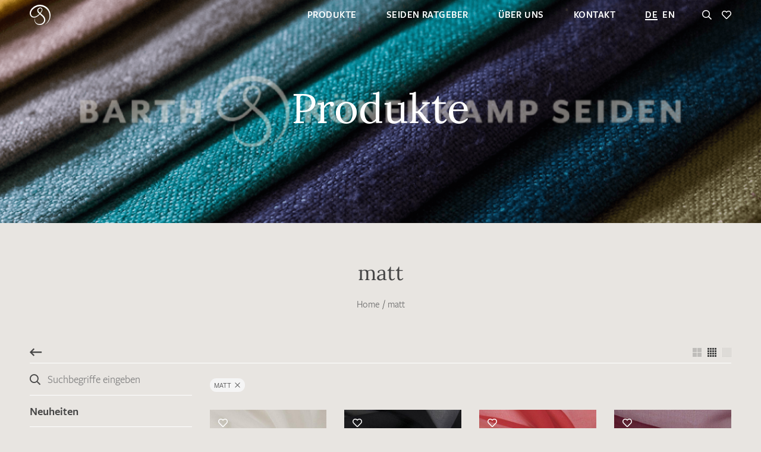

--- FILE ---
content_type: text/html; charset=UTF-8
request_url: https://www.barth-seiden.de/schlagwort/matt/
body_size: 27711
content:
<!DOCTYPE HTML PUBLIC "-//W3C//DTD HTML 4.01//EN" "http://www.w3.org/TR/html4/strict.dtd"><html xmlns="http://www.w3.org/1999/xhtml" lang="de" xml:lang="de"><head><meta http-equiv="Content-Type" content="text/html; charset=UTF-8" /><meta name="resource-type" content="document" /><base href="https://www.barth-seiden.de" /><title>matt | Barth & Könenkamp Seiden</title><meta property="og:type" content="website" /><meta property="og:site_name" content="Barth & Könenkamp" /><meta property="og:locale" content="de_DE" /><meta property="og:title" content="matt | Barth & Könenkamp Seiden" /><meta property="og:description" content="Wir sind ein in Bremen ansässiger Großhandel und Spezialist im Bereich Seidenstoffe." /><meta property="fb:app_id" content="178841309641392" /><meta property="og:image" content="https://www.barth-seiden.de/wp-content/uploads/2018/08/barth-und-koenenkamp-seiden-bremen.1734004812.jpg"/><meta property="og:image:width" content="1200"/><meta property="og:image:height" content="630"/><meta name="image" content="https://www.barth-seiden.de/wp-content/uploads/2018/08/barth-und-koenenkamp-seiden-bremen.1734004812.jpg" /><meta property="twitter:image" content="https://www.barth-seiden.de/wp-content/uploads/2018/08/barth-und-koenenkamp-seiden-bremen.1734004812.jpg" /><meta property="twitter:card" content="summary" /><meta property="twitter:site" content="" /><meta property="twitter:title" content="matt | Barth & Könenkamp Seiden" /><meta property="twitter:description" content="Wir sind ein in Bremen ansässiger Großhandel und Spezialist im Bereich Seidenstoffe." /><meta name="copyright" content="" /><meta name="contact" content="" /><meta name="email" content="" /><meta name="description" content="Wir sind ein in Bremen ansässiger Großhandel und Spezialist im Bereich Seidenstoffe." /><meta name="keywords" content="Seide,Bremen,Großhandel,Seidenstoffe" /><meta name="author" content="Barth & Könenkamp" /><meta name="revisit-after" content="1 days" /><meta name="google-site-verification" content="jFydnHYFLLDKBYshhSIDP6jh9R-7LezAPK-VManbc-A" /><meta id="viewport" name="viewport" content="width=device-width, height=device-height, initial-scale=1.0, minimum-scale=1.0, maximum-scale=5.0" /><link rel="canonical" href="https://www.barth-seiden.de/schlagwort/matt/" /><link rel="alternate" hreflang="de" href="https://www.barth-seiden.de/schlagwort/matt/" /><link rel="alternate" hreflang="en" href="https://www.barth-seiden.de/en/tag/matt/" /><link data-prerender="keep" rel="icon" sizes="16x16" href="https://www.barth-seiden.de/wp-content/themes/barth-seiden/_images/_favicons/favicon-16x16.1734002105.png" type="image/png"><link data-prerender="keep" rel="icon" sizes="32x32" href="https://www.barth-seiden.de/wp-content/themes/barth-seiden/_images/_favicons/favicon-32x32.1734002105.png" type="image/png"><link data-prerender="keep" rel="icon" sizes="96x96" href="https://www.barth-seiden.de/wp-content/themes/barth-seiden/_images/_favicons/favicon-96x96.1734002105.png" type="image/png"><link data-prerender="keep" rel="icon" sizes="16x16" href="https://www.barth-seiden.de/wp-content/themes/barth-seiden/_images/_favicons/favicon.1734002105.ico" type="image/vnd.microsoft.icon"><meta name="apple-mobile-web-app-title" content="Barth & Könenkamp"><link data-prerender="keep" rel="apple-touch-icon" sizes="120x120" href="https://www.barth-seiden.de/wp-content/themes/barth-seiden/_images/_apple-touch-icons/apple-touch-icon-precomposed.1734002105.png"><link rel="preload" as="style" href="//www.barth-seiden.de/wp-content/themes/barth-seiden/_css/css/stylesheet.min.1735814138.css"><link rel="stylesheet" href="//www.barth-seiden.de/wp-content/themes/barth-seiden/_css/css/stylesheet.min.1735814138.css"><link rel="stylesheet" href="//www.barth-seiden.de/wp-content/themes/barth-seiden/style.1734002224.css"><script data-cfasync="false" data-no-defer="1" data-no-minify="1" data-no-optimize="1">var ewww_webp_supported=!1;function check_webp_feature(A,e){var w;e=void 0!==e?e:function(){},ewww_webp_supported?e(ewww_webp_supported):((w=new Image).onload=function(){ewww_webp_supported=0<w.width&&0<w.height,e&&e(ewww_webp_supported)},w.onerror=function(){e&&e(!1)},w.src="data:image/webp;base64,"+{alpha:"UklGRkoAAABXRUJQVlA4WAoAAAAQAAAAAAAAAAAAQUxQSAwAAAARBxAR/Q9ERP8DAABWUDggGAAAABQBAJ0BKgEAAQAAAP4AAA3AAP7mtQAAAA=="}[A])}check_webp_feature("alpha");</script><script data-cfasync="false" data-no-defer="1" data-no-minify="1" data-no-optimize="1">var Arrive=function(c,w){"use strict";if(c.MutationObserver&&"undefined"!=typeof HTMLElement){var r,a=0,u=(r=HTMLElement.prototype.matches||HTMLElement.prototype.webkitMatchesSelector||HTMLElement.prototype.mozMatchesSelector||HTMLElement.prototype.msMatchesSelector,{matchesSelector:function(e,t){return e instanceof HTMLElement&&r.call(e,t)},addMethod:function(e,t,r){var a=e[t];e[t]=function(){return r.length==arguments.length?r.apply(this,arguments):"function"==typeof a?a.apply(this,arguments):void 0}},callCallbacks:function(e,t){t&&t.options.onceOnly&&1==t.firedElems.length&&(e=[e[0]]);for(var r,a=0;r=e[a];a++)r&&r.callback&&r.callback.call(r.elem,r.elem);t&&t.options.onceOnly&&1==t.firedElems.length&&t.me.unbindEventWithSelectorAndCallback.call(t.target,t.selector,t.callback)},checkChildNodesRecursively:function(e,t,r,a){for(var i,n=0;i=e[n];n++)r(i,t,a)&&a.push({callback:t.callback,elem:i}),0<i.childNodes.length&&u.checkChildNodesRecursively(i.childNodes,t,r,a)},mergeArrays:function(e,t){var r,a={};for(r in e)e.hasOwnProperty(r)&&(a[r]=e[r]);for(r in t)t.hasOwnProperty(r)&&(a[r]=t[r]);return a},toElementsArray:function(e){return e=void 0!==e&&("number"!=typeof e.length||e===c)?[e]:e}}),e=(l.prototype.addEvent=function(e,t,r,a){a={target:e,selector:t,options:r,callback:a,firedElems:[]};return this._beforeAdding&&this._beforeAdding(a),this._eventsBucket.push(a),a},l.prototype.removeEvent=function(e){for(var t,r=this._eventsBucket.length-1;t=this._eventsBucket[r];r--)e(t)&&(this._beforeRemoving&&this._beforeRemoving(t),(t=this._eventsBucket.splice(r,1))&&t.length&&(t[0].callback=null))},l.prototype.beforeAdding=function(e){this._beforeAdding=e},l.prototype.beforeRemoving=function(e){this._beforeRemoving=e},l),t=function(i,n){var o=new e,l=this,s={fireOnAttributesModification:!1};return o.beforeAdding(function(t){var e=t.target;e!==c.document&&e!==c||(e=document.getElementsByTagName("html")[0]);var r=new MutationObserver(function(e){n.call(this,e,t)}),a=i(t.options);r.observe(e,a),t.observer=r,t.me=l}),o.beforeRemoving(function(e){e.observer.disconnect()}),this.bindEvent=function(e,t,r){t=u.mergeArrays(s,t);for(var a=u.toElementsArray(this),i=0;i<a.length;i++)o.addEvent(a[i],e,t,r)},this.unbindEvent=function(){var r=u.toElementsArray(this);o.removeEvent(function(e){for(var t=0;t<r.length;t++)if(this===w||e.target===r[t])return!0;return!1})},this.unbindEventWithSelectorOrCallback=function(r){var a=u.toElementsArray(this),i=r,e="function"==typeof r?function(e){for(var t=0;t<a.length;t++)if((this===w||e.target===a[t])&&e.callback===i)return!0;return!1}:function(e){for(var t=0;t<a.length;t++)if((this===w||e.target===a[t])&&e.selector===r)return!0;return!1};o.removeEvent(e)},this.unbindEventWithSelectorAndCallback=function(r,a){var i=u.toElementsArray(this);o.removeEvent(function(e){for(var t=0;t<i.length;t++)if((this===w||e.target===i[t])&&e.selector===r&&e.callback===a)return!0;return!1})},this},i=new function(){var s={fireOnAttributesModification:!1,onceOnly:!1,existing:!1};function n(e,t,r){return!(!u.matchesSelector(e,t.selector)||(e._id===w&&(e._id=a++),-1!=t.firedElems.indexOf(e._id)))&&(t.firedElems.push(e._id),!0)}var c=(i=new t(function(e){var t={attributes:!1,childList:!0,subtree:!0};return e.fireOnAttributesModification&&(t.attributes=!0),t},function(e,i){e.forEach(function(e){var t=e.addedNodes,r=e.target,a=[];null!==t&&0<t.length?u.checkChildNodesRecursively(t,i,n,a):"attributes"===e.type&&n(r,i)&&a.push({callback:i.callback,elem:r}),u.callCallbacks(a,i)})})).bindEvent;return i.bindEvent=function(e,t,r){t=void 0===r?(r=t,s):u.mergeArrays(s,t);var a=u.toElementsArray(this);if(t.existing){for(var i=[],n=0;n<a.length;n++)for(var o=a[n].querySelectorAll(e),l=0;l<o.length;l++)i.push({callback:r,elem:o[l]});if(t.onceOnly&&i.length)return r.call(i[0].elem,i[0].elem);setTimeout(u.callCallbacks,1,i)}c.call(this,e,t,r)},i},o=new function(){var a={};function i(e,t){return u.matchesSelector(e,t.selector)}var n=(o=new t(function(){return{childList:!0,subtree:!0}},function(e,r){e.forEach(function(e){var t=e.removedNodes,e=[];null!==t&&0<t.length&&u.checkChildNodesRecursively(t,r,i,e),u.callCallbacks(e,r)})})).bindEvent;return o.bindEvent=function(e,t,r){t=void 0===r?(r=t,a):u.mergeArrays(a,t),n.call(this,e,t,r)},o};d(HTMLElement.prototype),d(NodeList.prototype),d(HTMLCollection.prototype),d(HTMLDocument.prototype),d(Window.prototype);var n={};return s(i,n,"unbindAllArrive"),s(o,n,"unbindAllLeave"),n}function l(){this._eventsBucket=[],this._beforeAdding=null,this._beforeRemoving=null}function s(e,t,r){u.addMethod(t,r,e.unbindEvent),u.addMethod(t,r,e.unbindEventWithSelectorOrCallback),u.addMethod(t,r,e.unbindEventWithSelectorAndCallback)}function d(e){e.arrive=i.bindEvent,s(i,e,"unbindArrive"),e.leave=o.bindEvent,s(o,e,"unbindLeave")}}(window,void 0),ewww_webp_supported=!1;function check_webp_feature(e,t){var r;ewww_webp_supported?t(ewww_webp_supported):((r=new Image).onload=function(){ewww_webp_supported=0<r.width&&0<r.height,t(ewww_webp_supported)},r.onerror=function(){t(!1)},r.src="data:image/webp;base64,"+{alpha:"UklGRkoAAABXRUJQVlA4WAoAAAAQAAAAAAAAAAAAQUxQSAwAAAARBxAR/Q9ERP8DAABWUDggGAAAABQBAJ0BKgEAAQAAAP4AAA3AAP7mtQAAAA==",animation:"UklGRlIAAABXRUJQVlA4WAoAAAASAAAAAAAAAAAAQU5JTQYAAAD/////AABBTk1GJgAAAAAAAAAAAAAAAAAAAGQAAABWUDhMDQAAAC8AAAAQBxAREYiI/gcA"}[e])}function ewwwLoadImages(e){if(e){for(var t=document.querySelectorAll(".batch-image img, .image-wrapper a, .ngg-pro-masonry-item a, .ngg-galleria-offscreen-seo-wrapper a"),r=0,a=t.length;r<a;r++)ewwwAttr(t[r],"data-src",t[r].getAttribute("data-webp")),ewwwAttr(t[r],"data-thumbnail",t[r].getAttribute("data-webp-thumbnail"));for(var i=document.querySelectorAll("div.woocommerce-product-gallery__image"),r=0,a=i.length;r<a;r++)ewwwAttr(i[r],"data-thumb",i[r].getAttribute("data-webp-thumb"))}for(var n=document.querySelectorAll("video"),r=0,a=n.length;r<a;r++)ewwwAttr(n[r],"poster",e?n[r].getAttribute("data-poster-webp"):n[r].getAttribute("data-poster-image"));for(var o,l=document.querySelectorAll("img.ewww_webp_lazy_load"),r=0,a=l.length;r<a;r++)e&&(ewwwAttr(l[r],"data-lazy-srcset",l[r].getAttribute("data-lazy-srcset-webp")),ewwwAttr(l[r],"data-srcset",l[r].getAttribute("data-srcset-webp")),ewwwAttr(l[r],"data-lazy-src",l[r].getAttribute("data-lazy-src-webp")),ewwwAttr(l[r],"data-src",l[r].getAttribute("data-src-webp")),ewwwAttr(l[r],"data-orig-file",l[r].getAttribute("data-webp-orig-file")),ewwwAttr(l[r],"data-medium-file",l[r].getAttribute("data-webp-medium-file")),ewwwAttr(l[r],"data-large-file",l[r].getAttribute("data-webp-large-file")),null!=(o=l[r].getAttribute("srcset"))&&!1!==o&&o.includes("R0lGOD")&&ewwwAttr(l[r],"src",l[r].getAttribute("data-lazy-src-webp"))),l[r].className=l[r].className.replace(/\bewww_webp_lazy_load\b/,"");for(var s=document.querySelectorAll(".ewww_webp"),r=0,a=s.length;r<a;r++)e?(ewwwAttr(s[r],"srcset",s[r].getAttribute("data-srcset-webp")),ewwwAttr(s[r],"src",s[r].getAttribute("data-src-webp")),ewwwAttr(s[r],"data-orig-file",s[r].getAttribute("data-webp-orig-file")),ewwwAttr(s[r],"data-medium-file",s[r].getAttribute("data-webp-medium-file")),ewwwAttr(s[r],"data-large-file",s[r].getAttribute("data-webp-large-file")),ewwwAttr(s[r],"data-large_image",s[r].getAttribute("data-webp-large_image")),ewwwAttr(s[r],"data-src",s[r].getAttribute("data-webp-src"))):(ewwwAttr(s[r],"srcset",s[r].getAttribute("data-srcset-img")),ewwwAttr(s[r],"src",s[r].getAttribute("data-src-img"))),s[r].className=s[r].className.replace(/\bewww_webp\b/,"ewww_webp_loaded");window.jQuery&&jQuery.fn.isotope&&jQuery.fn.imagesLoaded&&(jQuery(".fusion-posts-container-infinite").imagesLoaded(function(){jQuery(".fusion-posts-container-infinite").hasClass("isotope")&&jQuery(".fusion-posts-container-infinite").isotope()}),jQuery(".fusion-portfolio:not(.fusion-recent-works) .fusion-portfolio-wrapper").imagesLoaded(function(){jQuery(".fusion-portfolio:not(.fusion-recent-works) .fusion-portfolio-wrapper").isotope()}))}function ewwwWebPInit(e){ewwwLoadImages(e),ewwwNggLoadGalleries(e),document.arrive(".ewww_webp",function(){ewwwLoadImages(e)}),document.arrive(".ewww_webp_lazy_load",function(){ewwwLoadImages(e)}),document.arrive("videos",function(){ewwwLoadImages(e)}),"loading"==document.readyState?document.addEventListener("DOMContentLoaded",ewwwJSONParserInit):("undefined"!=typeof galleries&&ewwwNggParseGalleries(e),ewwwWooParseVariations(e))}function ewwwAttr(e,t,r){null!=r&&!1!==r&&e.setAttribute(t,r)}function ewwwJSONParserInit(){"undefined"!=typeof galleries&&check_webp_feature("alpha",ewwwNggParseGalleries),check_webp_feature("alpha",ewwwWooParseVariations)}function ewwwWooParseVariations(e){if(e)for(var t=document.querySelectorAll("form.variations_form"),r=0,a=t.length;r<a;r++){var i=t[r].getAttribute("data-product_variations"),n=!1;try{for(var o in i=JSON.parse(i))void 0!==i[o]&&void 0!==i[o].image&&(void 0!==i[o].image.src_webp&&(i[o].image.src=i[o].image.src_webp,n=!0),void 0!==i[o].image.srcset_webp&&(i[o].image.srcset=i[o].image.srcset_webp,n=!0),void 0!==i[o].image.full_src_webp&&(i[o].image.full_src=i[o].image.full_src_webp,n=!0),void 0!==i[o].image.gallery_thumbnail_src_webp&&(i[o].image.gallery_thumbnail_src=i[o].image.gallery_thumbnail_src_webp,n=!0),void 0!==i[o].image.thumb_src_webp&&(i[o].image.thumb_src=i[o].image.thumb_src_webp,n=!0));n&&ewwwAttr(t[r],"data-product_variations",JSON.stringify(i))}catch(e){}}}function ewwwNggParseGalleries(e){if(e)for(var t in galleries){var r=galleries[t];galleries[t].images_list=ewwwNggParseImageList(r.images_list)}}function ewwwNggLoadGalleries(e){e&&document.addEventListener("ngg.galleria.themeadded",function(e,t){window.ngg_galleria._create_backup=window.ngg_galleria.create,window.ngg_galleria.create=function(e,t){var r=$(e).data("id");return galleries["gallery_"+r].images_list=ewwwNggParseImageList(galleries["gallery_"+r].images_list),window.ngg_galleria._create_backup(e,t)}})}function ewwwNggParseImageList(e){for(var t in e){var r=e[t];if(void 0!==r["image-webp"]&&(e[t].image=r["image-webp"],delete e[t]["image-webp"]),void 0!==r["thumb-webp"]&&(e[t].thumb=r["thumb-webp"],delete e[t]["thumb-webp"]),void 0!==r.full_image_webp&&(e[t].full_image=r.full_image_webp,delete e[t].full_image_webp),void 0!==r.srcsets)for(var a in r.srcsets)nggSrcset=r.srcsets[a],void 0!==r.srcsets[a+"-webp"]&&(e[t].srcsets[a]=r.srcsets[a+"-webp"],delete e[t].srcsets[a+"-webp"]);if(void 0!==r.full_srcsets)for(var i in r.full_srcsets)nggFSrcset=r.full_srcsets[i],void 0!==r.full_srcsets[i+"-webp"]&&(e[t].full_srcsets[i]=r.full_srcsets[i+"-webp"],delete e[t].full_srcsets[i+"-webp"])}return e}check_webp_feature("alpha",ewwwWebPInit);</script><meta name='robots' content='max-image-preview:large' /><style id='wp-img-auto-sizes-contain-inline-css' type='text/css'>img:is([sizes=auto i],[sizes^="auto," i]){contain-intrinsic-size:3000px 1500px}
/*# sourceURL=wp-img-auto-sizes-contain-inline-css */</style><style id='classic-theme-styles-inline-css' type='text/css'>/*! This file is auto-generated */
.wp-block-button__link{color:#fff;background-color:#32373c;border-radius:9999px;box-shadow:none;text-decoration:none;padding:calc(.667em + 2px) calc(1.333em + 2px);font-size:1.125em}.wp-block-file__button{background:#32373c;color:#fff;text-decoration:none}
/*# sourceURL=/wp-includes/css/classic-themes.min.css */</style><link rel='stylesheet' id='wpml-blocks-css' href='https://www.barth-seiden.de/wp-content/plugins/sitepress-multilingual-cms/dist/css/blocks/styles.css?ver=4.6.15' type='text/css' media='all' /><link rel='stylesheet' id='contact-form-7-css' href='https://www.barth-seiden.de/wp-content/plugins/contact-form-7/includes/css/styles.css?ver=6.0.3' type='text/css' media='all' /><link rel='stylesheet' id='plyr-css-css' href='https://www.barth-seiden.de/wp-content/plugins/easy-video-player/lib/plyr.css?ver=6.9' type='text/css' media='all' /><link rel='stylesheet' id='woocommerce-layout-css' href='https://www.barth-seiden.de/wp-content/plugins/woocommerce/assets/css/woocommerce-layout.css?ver=9.6.1' type='text/css' media='all' /><link rel='stylesheet' id='woocommerce-smallscreen-css' href='https://www.barth-seiden.de/wp-content/plugins/woocommerce/assets/css/woocommerce-smallscreen.css?ver=9.6.1' type='text/css' media='only screen and (max-width: 768px)' /><link rel='stylesheet' id='woocommerce-general-css' href='https://www.barth-seiden.de/wp-content/plugins/woocommerce/assets/css/woocommerce.css?ver=9.6.1' type='text/css' media='all' /><style id='woocommerce-inline-inline-css' type='text/css'>.woocommerce form .form-row .required { visibility: visible; }
/*# sourceURL=woocommerce-inline-inline-css */</style><link rel='stylesheet' id='brands-styles-css' href='https://www.barth-seiden.de/wp-content/plugins/woocommerce/assets/css/brands.css?ver=9.6.1' type='text/css' media='all' /><link rel='stylesheet' id='borlabs-cookie-css' href='https://www.barth-seiden.de/wp-content/cache/borlabs-cookie/borlabs-cookie_1_de.css?ver=2.3-23' type='text/css' media='all' /><script type="text/javascript" id="wpml-cookie-js-extra">/* <![CDATA[ */
var wpml_cookies = {"wp-wpml_current_language":{"value":"de","expires":1,"path":"/"}};
var wpml_cookies = {"wp-wpml_current_language":{"value":"de","expires":1,"path":"/"}};
//# sourceURL=wpml-cookie-js-extra
/* ]]> */</script><script type="text/javascript" src="https://www.barth-seiden.de/wp-content/plugins/sitepress-multilingual-cms/res/js/cookies/language-cookie.js?ver=4.6.15" id="wpml-cookie-js" defer="defer" data-wp-strategy="defer"></script><script type="text/javascript" id="plyr-js-js-extra">/* <![CDATA[ */
var easy_video_player = {"plyr_iconUrl":"https://www.barth-seiden.de/wp-content/plugins/easy-video-player/lib/plyr.svg","plyr_blankVideo":"https://www.barth-seiden.de/wp-content/plugins/easy-video-player/lib/blank.mp4"};
//# sourceURL=plyr-js-js-extra
/* ]]> */</script><script type="text/javascript" src="https://www.barth-seiden.de/wp-content/plugins/easy-video-player/lib/plyr.js?ver=6.9" id="plyr-js-js"></script><script type="text/javascript" src="https://www.barth-seiden.de/wp-content/themes/barth-seiden/_individole/_libraries/_jquery/jquery-2.2.4.min.js?ver=2.2.4" id="jquery-js"></script><script type="text/javascript" src="https://www.barth-seiden.de/wp-content/plugins/woocommerce/assets/js/jquery-blockui/jquery.blockUI.min.js?ver=2.7.0-wc.9.6.1" id="jquery-blockui-js" defer="defer" data-wp-strategy="defer"></script><script type="text/javascript" src="https://www.barth-seiden.de/wp-content/plugins/woocommerce/assets/js/js-cookie/js.cookie.min.js?ver=2.1.4-wc.9.6.1" id="js-cookie-js" defer="defer" data-wp-strategy="defer"></script><script type="text/javascript" id="woocommerce-js-extra">/* <![CDATA[ */
var woocommerce_params = {"ajax_url":"/wp-admin/admin-ajax.php","wc_ajax_url":"/?wc-ajax=%%endpoint%%"};
//# sourceURL=woocommerce-js-extra
/* ]]> */</script><script type="text/javascript" src="https://www.barth-seiden.de/wp-content/plugins/woocommerce/assets/js/frontend/woocommerce.min.js?ver=9.6.1" id="woocommerce-js" defer="defer" data-wp-strategy="defer"></script><script type="text/javascript" src="https://www.barth-seiden.de/wp-content/themes/barth-seiden/custom-scripts/gots-logo.js?ver=6.9" id="gots-logo-js"></script><noscript><style>.woocommerce-product-gallery{ opacity: 1 !important; }</style></noscript><style>.wp-block-gallery.is-cropped .blocks-gallery-item picture{height:100%;width:100%;}</style><style class='wp-fonts-local' type='text/css'>@font-face{font-family:Inter;font-style:normal;font-weight:300 900;font-display:fallback;src:url('https://www.barth-seiden.de/wp-content/plugins/woocommerce/assets/fonts/Inter-VariableFont_slnt,wght.woff2') format('woff2');font-stretch:normal;}
@font-face{font-family:Cardo;font-style:normal;font-weight:400;font-display:fallback;src:url('https://www.barth-seiden.de/wp-content/plugins/woocommerce/assets/fonts/cardo_normal_400.woff2') format('woff2');}</style><style type="text/css" id="wp-custom-css">.section.sidebar_seo.hide_if_filtering.active {
    display: none!important;
}

.wall.home_intro .item.instagram .image {
    min-height: 380px!important;
    padding-bottom: 0px;
}

.instagram .image {
	background-image: url("https://www.barth-seiden.de/wp-content/uploads/2024/01/barth-seiden-munich-fabric-2024.jpg");
	background-size: cover;
}

.instagram_de .badge,
.instagram_eng .badge {
	max-width: 320px;
  width: 100%;
}
/*.instagram_de .badge:before {
	content: "Wir zeigen unsere Kollektion am 13. & 14. September 2023 (Stand: B01)";
	
	font-weight: 800;
	position: absolute;
	bottom: 10px;
}*/
@media (min-width: 768px) and (max-width: 1305px) {
	.instagram_de .badge:before { 
	width: 90%;
}		
}
@media (min-width: 1306px) {
	.instagram_de .badge:before { bottom: 10px;
	width: 100%;
	}
}
/*
.instagram_de .badge:after {
  content: "Halle 4 Atrium - Stand 22";
  font-weight: 800;
  left: 0px;
  position: absolute;
  width: 90%;
  bottom: 196px;
}*/

/*.instagram_eng .badge:before 
	content: "We will show our collection on September 13 & 14, 2023 (Location: B01)";
	
	font-weight: 800;
	position: absolute;
	bottom: 10px;
}
*/
.instagram i{
	display: none;
}

/*Homepage add pointer to News-block for external links*/
#module_1 > div > div > div > div > div > div > div.col-12.col-sm-6.col-md-8.item > div > div > div.news_info > div.text > p:nth-child(1) > a,
#module_1 > div > div > div > div > div > div > div.col-12.col-sm-6.col-md-8.item > div > div > div.news_info > div.text > p:nth-child(4) > a{
	pointer-events: visible;
}

/*GOTS Logo in Menüzeile*/
/*@media only screen and (min-width: 1100px) {
.logo a:last-child{
 position:relative;
 top: -89px;
 left:110px;
}

.logo a:last-child img{
width: 110px;
}

.header {
	    height: 114px;
}
.menu.menu_top {
	    bottom: 30px;
}
.header .options {
	    top: 30px;
}
.header .logo {
	    top: calc(37% - 17px);
}
.header .logo svg {
    width: 178%;
}
}
@media only screen and (max-width: 1099px) {
.logo a:last-child img{
width:43px;
}
	.logo a:last-child{
 position:relative;
 top: -42px;
 left:60px;
}
}
*/
.gots-logo{
	display:none !important;
}

.is_front_page .gots-logo{
    z-index: 9;
	display:block;
    position: absolute;
    width: 220px;
    top: 75px;
    right: -20px;
}

a.gots-logo img {
    width: 100%;
}

@media only screen and (max-width: 500px) {
	.is_front_page .gots-logo{
    width: 160px;
}
}

.wall.home_intro .item .news .news_info {
    padding: 10px 10px 0px 10px;
}</style><script>var ajaxurl="https://www.barth-seiden.de/wp-admin/admin-ajax.php";var ajax_id=0;var current_language="de";var count_read_delay=15000;var touch=("ontouchstart"in window);var scroll_window=window;var scroll_document=document;</script><script type="text/javascript" src="//www.barth-seiden.de/wp-content/themes/barth-seiden/_javascript/functions_header.min.1734002224.js"></script><link rel='stylesheet' id='wc-blocks-style-css' href='https://www.barth-seiden.de/wp-content/plugins/woocommerce/assets/client/blocks/wc-blocks.css?ver=wc-9.6.1' type='text/css' media='all' />
<style id='global-styles-inline-css' type='text/css'>
:root{--wp--preset--aspect-ratio--square: 1;--wp--preset--aspect-ratio--4-3: 4/3;--wp--preset--aspect-ratio--3-4: 3/4;--wp--preset--aspect-ratio--3-2: 3/2;--wp--preset--aspect-ratio--2-3: 2/3;--wp--preset--aspect-ratio--16-9: 16/9;--wp--preset--aspect-ratio--9-16: 9/16;--wp--preset--color--black: #000000;--wp--preset--color--cyan-bluish-gray: #abb8c3;--wp--preset--color--white: #ffffff;--wp--preset--color--pale-pink: #f78da7;--wp--preset--color--vivid-red: #cf2e2e;--wp--preset--color--luminous-vivid-orange: #ff6900;--wp--preset--color--luminous-vivid-amber: #fcb900;--wp--preset--color--light-green-cyan: #7bdcb5;--wp--preset--color--vivid-green-cyan: #00d084;--wp--preset--color--pale-cyan-blue: #8ed1fc;--wp--preset--color--vivid-cyan-blue: #0693e3;--wp--preset--color--vivid-purple: #9b51e0;--wp--preset--gradient--vivid-cyan-blue-to-vivid-purple: linear-gradient(135deg,rgb(6,147,227) 0%,rgb(155,81,224) 100%);--wp--preset--gradient--light-green-cyan-to-vivid-green-cyan: linear-gradient(135deg,rgb(122,220,180) 0%,rgb(0,208,130) 100%);--wp--preset--gradient--luminous-vivid-amber-to-luminous-vivid-orange: linear-gradient(135deg,rgb(252,185,0) 0%,rgb(255,105,0) 100%);--wp--preset--gradient--luminous-vivid-orange-to-vivid-red: linear-gradient(135deg,rgb(255,105,0) 0%,rgb(207,46,46) 100%);--wp--preset--gradient--very-light-gray-to-cyan-bluish-gray: linear-gradient(135deg,rgb(238,238,238) 0%,rgb(169,184,195) 100%);--wp--preset--gradient--cool-to-warm-spectrum: linear-gradient(135deg,rgb(74,234,220) 0%,rgb(151,120,209) 20%,rgb(207,42,186) 40%,rgb(238,44,130) 60%,rgb(251,105,98) 80%,rgb(254,248,76) 100%);--wp--preset--gradient--blush-light-purple: linear-gradient(135deg,rgb(255,206,236) 0%,rgb(152,150,240) 100%);--wp--preset--gradient--blush-bordeaux: linear-gradient(135deg,rgb(254,205,165) 0%,rgb(254,45,45) 50%,rgb(107,0,62) 100%);--wp--preset--gradient--luminous-dusk: linear-gradient(135deg,rgb(255,203,112) 0%,rgb(199,81,192) 50%,rgb(65,88,208) 100%);--wp--preset--gradient--pale-ocean: linear-gradient(135deg,rgb(255,245,203) 0%,rgb(182,227,212) 50%,rgb(51,167,181) 100%);--wp--preset--gradient--electric-grass: linear-gradient(135deg,rgb(202,248,128) 0%,rgb(113,206,126) 100%);--wp--preset--gradient--midnight: linear-gradient(135deg,rgb(2,3,129) 0%,rgb(40,116,252) 100%);--wp--preset--font-size--small: 13px;--wp--preset--font-size--medium: 20px;--wp--preset--font-size--large: 36px;--wp--preset--font-size--x-large: 42px;--wp--preset--font-family--inter: "Inter", sans-serif;--wp--preset--font-family--cardo: Cardo;--wp--preset--spacing--20: 0.44rem;--wp--preset--spacing--30: 0.67rem;--wp--preset--spacing--40: 1rem;--wp--preset--spacing--50: 1.5rem;--wp--preset--spacing--60: 2.25rem;--wp--preset--spacing--70: 3.38rem;--wp--preset--spacing--80: 5.06rem;--wp--preset--shadow--natural: 6px 6px 9px rgba(0, 0, 0, 0.2);--wp--preset--shadow--deep: 12px 12px 50px rgba(0, 0, 0, 0.4);--wp--preset--shadow--sharp: 6px 6px 0px rgba(0, 0, 0, 0.2);--wp--preset--shadow--outlined: 6px 6px 0px -3px rgb(255, 255, 255), 6px 6px rgb(0, 0, 0);--wp--preset--shadow--crisp: 6px 6px 0px rgb(0, 0, 0);}:where(.is-layout-flex){gap: 0.5em;}:where(.is-layout-grid){gap: 0.5em;}body .is-layout-flex{display: flex;}.is-layout-flex{flex-wrap: wrap;align-items: center;}.is-layout-flex > :is(*, div){margin: 0;}body .is-layout-grid{display: grid;}.is-layout-grid > :is(*, div){margin: 0;}:where(.wp-block-columns.is-layout-flex){gap: 2em;}:where(.wp-block-columns.is-layout-grid){gap: 2em;}:where(.wp-block-post-template.is-layout-flex){gap: 1.25em;}:where(.wp-block-post-template.is-layout-grid){gap: 1.25em;}.has-black-color{color: var(--wp--preset--color--black) !important;}.has-cyan-bluish-gray-color{color: var(--wp--preset--color--cyan-bluish-gray) !important;}.has-white-color{color: var(--wp--preset--color--white) !important;}.has-pale-pink-color{color: var(--wp--preset--color--pale-pink) !important;}.has-vivid-red-color{color: var(--wp--preset--color--vivid-red) !important;}.has-luminous-vivid-orange-color{color: var(--wp--preset--color--luminous-vivid-orange) !important;}.has-luminous-vivid-amber-color{color: var(--wp--preset--color--luminous-vivid-amber) !important;}.has-light-green-cyan-color{color: var(--wp--preset--color--light-green-cyan) !important;}.has-vivid-green-cyan-color{color: var(--wp--preset--color--vivid-green-cyan) !important;}.has-pale-cyan-blue-color{color: var(--wp--preset--color--pale-cyan-blue) !important;}.has-vivid-cyan-blue-color{color: var(--wp--preset--color--vivid-cyan-blue) !important;}.has-vivid-purple-color{color: var(--wp--preset--color--vivid-purple) !important;}.has-black-background-color{background-color: var(--wp--preset--color--black) !important;}.has-cyan-bluish-gray-background-color{background-color: var(--wp--preset--color--cyan-bluish-gray) !important;}.has-white-background-color{background-color: var(--wp--preset--color--white) !important;}.has-pale-pink-background-color{background-color: var(--wp--preset--color--pale-pink) !important;}.has-vivid-red-background-color{background-color: var(--wp--preset--color--vivid-red) !important;}.has-luminous-vivid-orange-background-color{background-color: var(--wp--preset--color--luminous-vivid-orange) !important;}.has-luminous-vivid-amber-background-color{background-color: var(--wp--preset--color--luminous-vivid-amber) !important;}.has-light-green-cyan-background-color{background-color: var(--wp--preset--color--light-green-cyan) !important;}.has-vivid-green-cyan-background-color{background-color: var(--wp--preset--color--vivid-green-cyan) !important;}.has-pale-cyan-blue-background-color{background-color: var(--wp--preset--color--pale-cyan-blue) !important;}.has-vivid-cyan-blue-background-color{background-color: var(--wp--preset--color--vivid-cyan-blue) !important;}.has-vivid-purple-background-color{background-color: var(--wp--preset--color--vivid-purple) !important;}.has-black-border-color{border-color: var(--wp--preset--color--black) !important;}.has-cyan-bluish-gray-border-color{border-color: var(--wp--preset--color--cyan-bluish-gray) !important;}.has-white-border-color{border-color: var(--wp--preset--color--white) !important;}.has-pale-pink-border-color{border-color: var(--wp--preset--color--pale-pink) !important;}.has-vivid-red-border-color{border-color: var(--wp--preset--color--vivid-red) !important;}.has-luminous-vivid-orange-border-color{border-color: var(--wp--preset--color--luminous-vivid-orange) !important;}.has-luminous-vivid-amber-border-color{border-color: var(--wp--preset--color--luminous-vivid-amber) !important;}.has-light-green-cyan-border-color{border-color: var(--wp--preset--color--light-green-cyan) !important;}.has-vivid-green-cyan-border-color{border-color: var(--wp--preset--color--vivid-green-cyan) !important;}.has-pale-cyan-blue-border-color{border-color: var(--wp--preset--color--pale-cyan-blue) !important;}.has-vivid-cyan-blue-border-color{border-color: var(--wp--preset--color--vivid-cyan-blue) !important;}.has-vivid-purple-border-color{border-color: var(--wp--preset--color--vivid-purple) !important;}.has-vivid-cyan-blue-to-vivid-purple-gradient-background{background: var(--wp--preset--gradient--vivid-cyan-blue-to-vivid-purple) !important;}.has-light-green-cyan-to-vivid-green-cyan-gradient-background{background: var(--wp--preset--gradient--light-green-cyan-to-vivid-green-cyan) !important;}.has-luminous-vivid-amber-to-luminous-vivid-orange-gradient-background{background: var(--wp--preset--gradient--luminous-vivid-amber-to-luminous-vivid-orange) !important;}.has-luminous-vivid-orange-to-vivid-red-gradient-background{background: var(--wp--preset--gradient--luminous-vivid-orange-to-vivid-red) !important;}.has-very-light-gray-to-cyan-bluish-gray-gradient-background{background: var(--wp--preset--gradient--very-light-gray-to-cyan-bluish-gray) !important;}.has-cool-to-warm-spectrum-gradient-background{background: var(--wp--preset--gradient--cool-to-warm-spectrum) !important;}.has-blush-light-purple-gradient-background{background: var(--wp--preset--gradient--blush-light-purple) !important;}.has-blush-bordeaux-gradient-background{background: var(--wp--preset--gradient--blush-bordeaux) !important;}.has-luminous-dusk-gradient-background{background: var(--wp--preset--gradient--luminous-dusk) !important;}.has-pale-ocean-gradient-background{background: var(--wp--preset--gradient--pale-ocean) !important;}.has-electric-grass-gradient-background{background: var(--wp--preset--gradient--electric-grass) !important;}.has-midnight-gradient-background{background: var(--wp--preset--gradient--midnight) !important;}.has-small-font-size{font-size: var(--wp--preset--font-size--small) !important;}.has-medium-font-size{font-size: var(--wp--preset--font-size--medium) !important;}.has-large-font-size{font-size: var(--wp--preset--font-size--large) !important;}.has-x-large-font-size{font-size: var(--wp--preset--font-size--x-large) !important;}
/*# sourceURL=global-styles-inline-css */
</style>
</head><body class=" posttype_ has_header has_header_default ">
<script data-cfasync="false" data-no-defer="1" data-no-minify="1" data-no-optimize="1">if(typeof ewww_webp_supported==="undefined"){var ewww_webp_supported=!1}if(ewww_webp_supported){document.body.classList.add("webp-support")}</script><div class="header_content_placeholder header_content_default" ><div class="header_content_inner"></div></div><div class="header"><div class="header_inner"><div class="menu menu_top" data-menu_accordion="1"><ul><li class="menu-item-has-children"><a href="https://www.barth-seiden.de/produkte/" class="" >Produkte</a><div class="sub-menu-toggle"><div class="sub-menu-toggle-inner"></div></div><div class="sub-menu-wrap"><ul class="sub-menu"><li class=""><a href="https://www.barth-seiden.de/produkte/" class="" >Alle Produkte</a></li><li class=""><a href="https://www.barth-seiden.de/produkte/neuheiten/" class="" >Neuheiten</a></li><li class=""><a href="https://www.barth-seiden.de/produkte/sonderartikel/" class="" >Sonderartikel</a></li><li class="to_wishlist"><a href="https://www.barth-seiden.de/musterbestellung/" class="" >Musteranfrage</a></li><li class=""><a href="https://www.barth-seiden.de/anfrage-farbkarte-preisliste/" class="" >Anfrage Farbkarte / Preisliste</a></li></ul></div></li><li class="menu-item-has-children"><a href="https://www.barth-seiden.de/seiden-ratgeber/" class="" >Seiden Ratgeber</a><div class="sub-menu-toggle"><div class="sub-menu-toggle-inner"></div></div><div class="sub-menu-wrap"><ul class="sub-menu"><li class=""><a href="https://www.barth-seiden.de/seiden-ratgeber/wissenswertes/" class="" >Wissenswertes</a></li><li class=""><a href="https://www.barth-seiden.de/seiden-ratgeber/pflege-der-seide/" class="" >Pflege der Seide</a></li><li class=""><a href="https://www.barth-seiden.de/seiden-ratgeber/seidenartenqualitaeten/" class="" >Seidenarten / Qualitäten</a></li><li class=""><a href="https://www.barth-seiden.de/seiden-ratgeber/bindungsarten/" class="" >Bindungsarten</a></li></ul></div></li><li class="menu-item-has-children"><a href="https://www.barth-seiden.de/unternehmen/" class="" >Über uns</a><div class="sub-menu-toggle"><div class="sub-menu-toggle-inner"></div></div><div class="sub-menu-wrap"><ul class="sub-menu"><li class=""><a href="https://www.barth-seiden.de/unternehmen/unsere-historie/" class="" >Unsere Historie</a></li><li class=""><a href="https://www.barth-seiden.de/unternehmen/team/" class="" >Unser Team</a></li><li class=""><a href="https://www.barth-seiden.de/unternehmen/vertriebspartner/" class="" >Vertriebspartner</a></li><li class=""><a href="https://www.barth-seiden.de/news/" class="" >News</a></li><li class=""><a href="https://www.barth-seiden.de/stories/" class="" >Stories</a></li></ul></div></li><li class="menu-item-has-children"><a href="https://www.barth-seiden.de/kontakt/" class="" >Kontakt</a><div class="sub-menu-toggle"><div class="sub-menu-toggle-inner"></div></div><div class="sub-menu-wrap"><ul class="sub-menu"><li class=""><a href="https://www.barth-seiden.de/agb/" class="" >AGB</a></li><li class=""><a href="https://www.barth-seiden.de/datenschutz/" class="" >Datenschutz</a></li><li class=""><a href="https://www.barth-seiden.de/impressum/" class="" >Impressum</a></li></ul></div></li><li class="languages"><a href="https://www.barth-seiden.de/schlagwort/matt/" class="selected">De</a><span class="divider"></span><a href="https://www.barth-seiden.de/en/tag/matt/" class="">En</a></li></ul></div><div class="logo"><a href="https://www.barth-seiden.de"><svg xmlns="http://www.w3.org/2000/svg" viewBox="-20751 -8469.869 47.844 46.227"><g transform="translate(-21870 -9313.869)"><path d="M17.849,38.926a9.946,9.946,0,0,0,.325,6.3A10.087,10.087,0,0,0,22.2,49.9a10.936,10.936,0,0,0,5.844,1.688,12.1,12.1,0,0,0,5.844-1.364,10.33,10.33,0,0,0,4.091-4.091,8.294,8.294,0,0,0,.714-5.585A10.357,10.357,0,0,0,35.9,35.485a24.439,24.439,0,0,0-2.273-2.208l-1.234-1.1-1.234-1.1c-1.623-1.494-3.312-2.922-5-4.481a11.957,11.957,0,0,1-1.234-1.3l-.13-.26-.195-.26-.065-.065-.065-.13-.13-.195a5.367,5.367,0,0,1-.455-.844,7.636,7.636,0,0,1-.714-3.831,6.136,6.136,0,0,1,1.688-3.572,7.41,7.41,0,0,1,3.247-2.013,6.976,6.976,0,0,1,3.831-.065,3.851,3.851,0,0,1,1.753,1.1,4.834,4.834,0,0,1,1.039,1.753,6.21,6.21,0,0,1,0,3.766,7.574,7.574,0,0,1-.649,1.688L33.3,23.926a30.691,30.691,0,0,1-4.091,5.455c-.779.844-1.559,1.623-2.4,2.4a27.467,27.467,0,0,1-2.662,2.143,15.912,15.912,0,0,1-6.494,2.857,4.6,4.6,0,0,1-.909.065h-.909a17.112,17.112,0,0,1-1.818-.13,9.138,9.138,0,0,1-3.572-1.3,8.411,8.411,0,0,1-2.792-2.662A9.884,9.884,0,0,1,6.16,29.251a12.258,12.258,0,0,1-.195-3.766,13.123,13.123,0,0,1,.909-3.572,20.78,20.78,0,0,1,3.831-6.039A26.328,26.328,0,0,1,22.589,8.405,25.04,25.04,0,0,1,29.6,7.5a22.134,22.134,0,0,1,3.572.325,33.949,33.949,0,0,1,3.507.779A24.579,24.579,0,0,1,51.941,22.627,20.526,20.526,0,0,1,53.045,26a21.186,21.186,0,0,1,.584,3.442,24.2,24.2,0,0,1-2.6,13.507A23.01,23.01,0,0,1,41.616,52.5a.145.145,0,1,1-.13-.26,24.254,24.254,0,0,0,8.117-10,22.283,22.283,0,0,0,1.688-6.169,22.754,22.754,0,0,0-.13-6.3A23.58,23.58,0,0,0,49.344,23.8a21.007,21.007,0,0,0-3.377-5.2,21.309,21.309,0,0,0-4.676-4.026,18.313,18.313,0,0,0-2.727-1.494,21.663,21.663,0,0,0-2.857-1.1c-.974-.26-2.013-.52-2.987-.714A24.193,24.193,0,0,0,29.668,11a21.88,21.88,0,0,0-6.1.779,23.577,23.577,0,0,0-10.585,6.3A16.472,16.472,0,0,0,9.6,23.146a10.225,10.225,0,0,0-.714,5.715,6.928,6.928,0,0,0,2.922,4.611,7.462,7.462,0,0,0,2.662,1.1,10.394,10.394,0,0,0,1.494.195h.779a2.664,2.664,0,0,0,.714-.065,12.837,12.837,0,0,0,5.65-2.273,29.906,29.906,0,0,0,4.935-4.156,30.063,30.063,0,0,0,3.961-5.13,12.517,12.517,0,0,0,1.3-2.857,5.1,5.1,0,0,0,0-2.792,2.425,2.425,0,0,0-1.753-1.688,4.386,4.386,0,0,0-2.727.13A5.107,5.107,0,0,0,26.55,17.5a4.323,4.323,0,0,0-.974,2.4,4.83,4.83,0,0,0,.649,2.6l.39.584.13.13.065.065.065.065-.13.065.13.13a9.444,9.444,0,0,0,1.169,1.039c1.623,1.429,3.377,2.857,5.065,4.286.455.39.844.714,1.3,1.1l1.234,1.1c.844.779,1.753,1.559,2.533,2.4a16.622,16.622,0,0,1,2.143,2.987,11.667,11.667,0,0,1,1.234,3.572,9.273,9.273,0,0,1,.195,1.883,8.882,8.882,0,0,1-.13,1.883,11.666,11.666,0,0,1-1.234,3.572,12.337,12.337,0,0,1-5.325,5,13.4,13.4,0,0,1-7.078,1.3,13.055,13.055,0,0,1-3.507-.779,12.266,12.266,0,0,1-1.623-.714,7.374,7.374,0,0,1-1.494-.974,11.132,11.132,0,0,1-4.091-5.65,9.652,9.652,0,0,1,.39-6.754c.065-.065.13-.13.195-.065Q17.849,38.829,17.849,38.926Z" transform="translate(1113.1 836.511)"/></g></svg></a></div><div class="hamburger noprint"><div class="hamburger_line hamburger_line_1"></div><div class="hamburger_line hamburger_line_2a"></div><div class="hamburger_line hamburger_line_2b"></div><div class="hamburger_line hamburger_line_3"></div></div><div class="options"><span class="open_search"><i class="far fa-search"></i></span><span class="open_wishlist"><i class="far fa-heart"></i><span class="amount"></span></span></div><div class="wishlist_added">wishlist_added</div><div class="search"><form id="form_search_header" action="https://www.barth-seiden.de/suche/" method="get"><div class="search_submit" data-target="form_search_header"><i class="far fa-search"></i></div><input type="text" name="search" value="" placeholder="Suchbegriffe eingeben"> </form></div></div></div><div class="wishlist"><div class="inner"><div class="inner_inner"><div class="headline"> Merkliste / Musteranfrage <div class="close"><div class="cross"></div></div></div><div class="wishlist_content"><div class="wishlist_items"></div><div class="wishlist_form"><div class="wishlist_form_headline">Ihre Kontaktdaten</div><div class="form_i_container" style="width:100%;"><div class="form_i_text_prepend"><p><strong>Leider ist das Kontaktformular zum aktuellen Zeitpunkt nicht funktionstüchtig. Bitte schreiben Sie eine E-Mail mit ihren Kontaktdaten direkt an <a href="mailto:info@barth-seiden.de">info@barth-seiden.de</a>.</strong></p><p><strong>Wir arbeiten schnellstmöglich an einer Lösung – Danke!</strong></p></div><span class="ic ic15"></span><div class="container container_not_full"><div class="row"><div class="col-12 col-12"><div id="form_9955_1" class="form_individole"><div class="container myform"><div class="row"><div id="tr_1" class="col-12 col-md-12 item"><div class="noselect  td_field td_input" id="td_1" style="width: 100%;"><input type="text" class="text"  id="value_1" name="value_1" value="" placeholder="Kunden-Nr. " autocomplete="new-password" /></div></div><div id="tr_2" class="col-12 col-md-6 item"><div class="noselect  td_field td_input" id="td_2" style="width: 100%;"><input type="text" class="text"  id="value_2" name="value_2" value="" placeholder="Firma " autocomplete="new-password" /></div></div><div id="tr_3" class="col-12 col-md-6 item"><div class="noselect  td_field td_input" id="td_3" style="width: 100%;"><input type="text" class="text"  id="value_3" name="value_3" value="" placeholder="UmSt.-ID " autocomplete="new-password" /></div></div><div id="tr_4" class="col-12 col-md-6 item"><div class="noselect  td_field td_input" id="td_4" style="width: 100%;"><input type="text" class="text"  id="value_4" name="value_4" value="" placeholder="Vorname *" autocomplete="new-password" /></div></div><div id="tr_5" class="col-12 col-md-6 item"><div class="noselect  td_field td_input" id="td_5" style="width: 100%;"><input type="text" class="text"  id="value_5" name="value_5" value="" placeholder="Nachname *" autocomplete="new-password" /></div></div><div id="tr_6" class="col-12 col-md-6 item"><div class="noselect  td_field td_input" id="td_6" style="width: 100%;"><input type="text" class="text"  id="value_6" name="value_6" value="" placeholder="Straße, Nr. *" autocomplete="new-password" /></div></div><div id="tr_7" class="col-12 col-md-2 item"><div class="noselect  td_field td_input" id="td_7" style="width: 100%;"><input type="text" class="text"  id="value_7" name="value_7" value="" placeholder="PLZ *" autocomplete="new-password" /></div></div><div id="tr_8" class="col-12 col-md-4 item"><div class="noselect  td_field td_input" id="td_8" style="width: 100%;"><input type="text" class="text"  id="value_8" name="value_8" value="" placeholder="Stadt *" autocomplete="new-password" /></div></div><div id="tr_9" class="col-12 col-md-6 item"><div class="noselect  td_field td_input" id="td_9" style="width: 100%;"><input type="text" class="text"  id="value_9" name="value_9" value="" placeholder="E-Mail *" autocomplete="email" /></div></div><div id="tr_10" class="col-12 col-md-6 item"><div class="noselect  td_field td_input" id="td_10" style="width: 100%;"><input type="text" class="text"  id="value_10" name="value_10" value="" placeholder="Telefon *" autocomplete="new-password" /></div></div><div id="tr_11" class="col-12 col-md-12 item"><div class="noselect  td_field td_input" id="td_11" style="width: 100%;"><textarea class="textarea textarea_text" style=""  id="value_11" name="value_11" placeholder="Anmerkungen " rows="1" autocomplete="new-password"></textarea></div></div><div id="tr_12" class="col-12 col-md-0 item"><div class="noselect m_top td_field td_checkbox" id="td_12" style="width: 100%;"><table cellpadding="0" cellspacing="0" class="table_checkbox table_checkbox_dsgvo" data-id="12"><tr><th class="checkbox"><div id="checkbox_12"><i class="far fa-check"></i></div></th><td id="checkbox_12_label" class="checkbox_label">Ich bin damit einverstanden, dass meine angegebenen Daten zur Beantwortung meiner Musteranfrage genutzt werden. Die <a href="https://www.barth-seiden.de/datenschutz/" target="_blank">Datenschutzbestimmungen</a> habe ich zur Kenntnis genommen und akzeptiere diese.</td></tr></table><input type="hidden"  id="value_12" name="value_12"  value="0" /> <span class="ic ic0"></span></div></div><div class="col-12 item"><div id="captcha_1" class="g-recaptcha"></div><input type="hidden" id="captcha_sitekey" data-value="6LepyGkUAAAAAHlnG7YcWZfX66BKuz2nJBw-HPgL" data-theme="light" /> <script src="https://www.google.com/recaptcha/api.js?onload=recaptcha_init&render=explicit&hl=de" async defer></script><div class="feedback"></div><div style="text-align:center;"><div class="submit active  nowrap" data-id="9955" data-form_id="1" id="submit_9955" style="" data-title="Musteranfrage senden" data-pending="bitte warten ..." data-email_error="Please check email syntax!" data-mandatory_error="Bitte füllen Sie alle Felder aus!" data-done="Ihre Anfrage wurde verschickt. Wir melden uns bei Ihnen." data-mandatory_fields="4,5,6,7,8,9,10,12" data-mandatory_fields_types="input,input,input,input,input,reply_mail,input,dsgvo" data-email_fields="9" data-all_fields="1,2,3,4,5,6,7,8,9,10,11,12" data-all_fields_types="input,input,input,input,input,input,input,input,reply_mail,input,text,dsgvo" data-all_fields_mc_tags=",,,,,,,,,,," data-to_name="" data-to_mail="" data-function="updateFormAppendMusteranfrage" data-function_prepend="" data-submit_done_empty_fields="1" data-submit_done_remove_button="0" data-submit_alternative_function="" data-submit_done_function="">Musteranfrage senden</div></div></div></div></div></div></div></div></div></div></div><div class="wishlist_loading"><i class="fal fa-spinner fa-pulse"></i>&nbsp;&nbsp;lade Merkliste ...</div></div></div></div></div><div class="content_all"><div class="header_content header_content_default" ><div class="header_content_inner"><div class="owl-carousel-container arrows_tablet owl-single-item" data-id="owl_header_slideshow"><div id="owl_header_slideshow" class="owl-carousel"  data-i="1" data-zero="0" data-count="1" data-loop="0"><div class="item single_title"><picture><source media="(max-width: 576px)" srcset="https://www.barth-seiden.de/wp-content/uploads/2020/02/3100-kollektion-wildseide-ashoka-588x164.1734006098.png 1x, https://www.barth-seiden.de/wp-content/uploads/2020/02/3100-kollektion-wildseide-ashoka-1176x327.1734006097.png 2x"><source media="(max-width: 768px)" srcset="https://www.barth-seiden.de/wp-content/uploads/2020/02/3100-kollektion-wildseide-ashoka-768x214.1734006098.png 1x, https://www.barth-seiden.de/wp-content/uploads/2020/02/3100-kollektion-wildseide-ashoka.1734006083.png 2x"><source media="(max-width: 1024px)" srcset="https://www.barth-seiden.de/wp-content/uploads/2020/02/3100-kollektion-wildseide-ashoka-1024x285.1734006097.png 1x, https://www.barth-seiden.de/wp-content/uploads/2020/02/3100-kollektion-wildseide-ashoka.1734006083.png 2x"><source media="(max-width: 1280px)" srcset="https://www.barth-seiden.de/wp-content/uploads/2020/02/3100-kollektion-wildseide-ashoka-1280x356.1734006097.png 1x, https://www.barth-seiden.de/wp-content/uploads/2020/02/3100-kollektion-wildseide-ashoka.1734006083.png 2x"><source  srcset="https://www.barth-seiden.de/wp-content/uploads/2020/02/3100-kollektion-wildseide-ashoka.1734006083.png 1x"><img src="https://www.barth-seiden.de/wp-content/uploads/2020/02/3100-kollektion-wildseide-ashoka.1734006083.png" class="image_background" alt="3100-Kollektion-Wildseide-Ashoka" title="3100-Kollektion-Wildseide-Ashoka" data-title="3100-Kollektion-Wildseide-Ashoka"  style="" /> </picture><div class="titles"><div class="titles_inner"><div class="titles_inner_inner"><h1 class="title">Produkte</h1></div></div></div></div></div><div class="owl-carousel-info"><div class="owl-carousel-title"></div><div class="owl-carousel-counter" data-divider=" / "><span class="current">1</span> / 1</div></div></div></div></div><div class="main_content"><div class="detailpage"><div class="info_top hide_if_filtering active"><h1>matt</h1><div class="breadcrumb"><a href="https://www.barth-seiden.de">Home</a>/<a href="">matt</a></div></div><div class="shop" data-neuheiten="0" data-sonderartikel="0"><div class="shop_options" data-sv_bs_xsmall="col-6 col-sm-6 col-md-4 col-lg-3 item_xsmall" data-sv_bs_small="col-6 col-sm-6 col-md-4 col-lg-3" data-sv_bs_large="col-6" data-current="small"><div class="shop_options_left"><a href="https://www.barth-seiden.de/produkte/" class="back hide_if_filtering active"><i class="far fa-long-arrow-left"></i></a></div><div class="shop_options_right"><div class="shop_view shop_view_large" data-view="large"></div><div class="shop_view shop_view_small active" data-view="small"></div><div class="shop_view shop_view_xsmall" data-view="xsmall"></div></div></div><div class="container"><div class="row"><div class="col-12 col-md-4 col-lg-3"><div class="sidebar"><div class="toggle_mobile">Kategorien & Filter</div><div class="sections"><div class="section"><div class="section_content sidebar_search"><form id="form_search_sidebar" action="https://www.barth-seiden.de/suche/" method="get"><div class="search_submit" data-target="form_search_sidebar"><i class="far fa-search"></i></div><input type="text" name="search" value="" placeholder="Suchbegriffe eingeben"> </form></div></div><div class="section "><div class="headline"><a href="https://www.barth-seiden.de/produkte/neuheiten/">Neuheiten</a></div></div><div class="section "><div class="headline"><a href="https://www.barth-seiden.de/produkte/sonderartikel/">Sonderartikel</a></div></div><div class="section section_list"><div class="headline">Sorte<div class="arrow"></div></div><div class="section_content"><div class=" item item_product_cat " alt="Viskose (5)" title="Viskose (5)" data-term_id="2082" data-taxonomy="product_cat" data-slug="viskose" data-title="Viskose"><a href="https://www.barth-seiden.de/kategorie/viskose/"><div class="selector" style=""></div><div class="title">Viskose</div></a></div><div class=" item item_product_cat " alt="Mud Silk (5)" title="Mud Silk (5)" data-term_id="2179" data-taxonomy="product_cat" data-slug="mud-silk" data-title="Mud Silk"><a href="https://www.barth-seiden.de/kategorie/mud-silk/"><div class="selector" style=""></div><div class="title">Mud Silk</div></a></div><div class=" item item_product_cat " alt="China Habotai (Pongee) (102)" title="China Habotai (Pongee) (102)" data-term_id="1525" data-taxonomy="product_cat" data-slug="china-habotai-pongee" data-title="China Habotai %28Pongee%29"><a href="https://www.barth-seiden.de/kategorie/china-habotai-pongee/"><div class="selector" style=""></div><div class="title">China Habotai (Pongee)</div></a></div><div class=" item item_product_cat " alt="Georgette und Chiffon (77)" title="Georgette und Chiffon (77)" data-term_id="1522" data-taxonomy="product_cat" data-slug="georgette-und-chiffon" data-title="Georgette und Chiffon"><a href="https://www.barth-seiden.de/kategorie/georgette-und-chiffon/"><div class="selector" style=""></div><div class="title">Georgette und Chiffon</div></a></div><div class=" item item_product_cat " alt="Crêpe de Chine (74)" title="Crêpe de Chine (74)" data-term_id="1539" data-taxonomy="product_cat" data-slug="crepe-de-chine" data-title="Cr%C3%AApe de Chine"><a href="https://www.barth-seiden.de/kategorie/crepe-de-chine/"><div class="selector" style=""></div><div class="title">Crêpe de Chine</div></a></div><div class=" item item_product_cat " alt="Taft, Indien (27)" title="Taft, Indien (27)" data-term_id="1545" data-taxonomy="product_cat" data-slug="taft-indien" data-title="Taft%2C Indien"><a href="https://www.barth-seiden.de/kategorie/taft-indien/"><div class="selector" style=""></div><div class="title">Taft, Indien</div></a></div><div class=" item item_product_cat " alt="Liaoning- und Henan-Pongee (73)" title="Liaoning- und Henan-Pongee (73)" data-term_id="1547" data-taxonomy="product_cat" data-slug="liaoning-und-henan-pongee" data-title="Liaoning- und Henan-Pongee"><a href="https://www.barth-seiden.de/kategorie/liaoning-und-henan-pongee/"><div class="selector" style=""></div><div class="title">Liaoning- und Henan-Pongee</div></a></div><div class=" item item_product_cat " alt="Organza (51)" title="Organza (51)" data-term_id="1552" data-taxonomy="product_cat" data-slug="organza" data-title="Organza"><a href="https://www.barth-seiden.de/kategorie/organza/"><div class="selector" style=""></div><div class="title">Organza</div></a></div><div class=" item item_product_cat " alt="Satin/Duchesse (142)" title="Satin/Duchesse (142)" data-term_id="1556" data-taxonomy="product_cat" data-slug="satinduchesse" data-title="Satin%2FDuchesse"><a href="https://www.barth-seiden.de/kategorie/satinduchesse/"><div class="selector" style=""></div><div class="title">Satin/Duchesse</div></a></div><div class=" item item_product_cat " alt="Twill (3)" title="Twill (3)" data-term_id="1565" data-taxonomy="product_cat" data-slug="twill" data-title="Twill"><a href="https://www.barth-seiden.de/kategorie/twill/"><div class="selector" style=""></div><div class="title">Twill</div></a></div><div class=" item item_product_cat " alt="Bourette Seide (37)" title="Bourette Seide (37)" data-term_id="1568" data-taxonomy="product_cat" data-slug="bourette-seide" data-title="Bourette Seide"><a href="https://www.barth-seiden.de/kategorie/bourette-seide/"><div class="selector" style=""></div><div class="title">Bourette Seide</div></a></div><div class=" item item_product_cat " alt="Fuji Seide (23)" title="Fuji Seide (23)" data-term_id="1570" data-taxonomy="product_cat" data-slug="fuji-seide" data-title="Fuji Seide"><a href="https://www.barth-seiden.de/kategorie/fuji-seide/"><div class="selector" style=""></div><div class="title">Fuji Seide</div></a></div><div class=" item item_product_cat " alt="Tweed (5)" title="Tweed (5)" data-term_id="1573" data-taxonomy="product_cat" data-slug="tweed" data-title="Tweed"><a href="https://www.barth-seiden.de/kategorie/tweed/"><div class="selector" style=""></div><div class="title">Tweed</div></a></div><div class=" item item_product_cat " alt="Jerseys (10)" title="Jerseys (10)" data-term_id="1575" data-taxonomy="product_cat" data-slug="jerseys" data-title="Jerseys"><a href="https://www.barth-seiden.de/kategorie/jerseys/"><div class="selector" style=""></div><div class="title">Jerseys</div></a></div><div class=" item item_product_cat " alt="Jacquard / Brokat (22)" title="Jacquard / Brokat (22)" data-term_id="1578" data-taxonomy="product_cat" data-slug="jacquard-brokat" data-title="Jacquard %2F Brokat"><a href="https://www.barth-seiden.de/kategorie/jacquard-brokat/"><div class="selector" style=""></div><div class="title">Jacquard / Brokat</div></a></div><div class=" item item_product_cat " alt="Indische Doupionseiden (370)" title="Indische Doupionseiden (370)" data-term_id="1581" data-taxonomy="product_cat" data-slug="indische-doupionseiden" data-title="Indische Doupionseiden"><a href="https://www.barth-seiden.de/kategorie/indische-doupionseiden/"><div class="selector" style=""></div><div class="title">Indische Doupionseiden</div></a></div><div class=" item item_product_cat " alt="Indische Wildseiden (157)" title="Indische Wildseiden (157)" data-term_id="1596" data-taxonomy="product_cat" data-slug="indische-wildseiden" data-title="Indische Wildseiden"><a href="https://www.barth-seiden.de/kategorie/indische-wildseiden/"><div class="selector" style=""></div><div class="title">Indische Wildseiden</div></a></div><div class=" item item_product_cat " alt="Deko-Seiden (122)" title="Deko-Seiden (122)" data-term_id="1615" data-taxonomy="product_cat" data-slug="deko-seiden" data-title="Deko-Seiden"><a href="https://www.barth-seiden.de/kategorie/deko-seiden/"><div class="selector" style=""></div><div class="title">Deko-Seiden</div></a></div><div class=" item item_product_cat " alt="Mischgewebe (47)" title="Mischgewebe (47)" data-term_id="1635" data-taxonomy="product_cat" data-slug="mischgewebe" data-title="Mischgewebe"><a href="https://www.barth-seiden.de/kategorie/mischgewebe/"><div class="selector" style=""></div><div class="title">Mischgewebe</div></a></div></div></div><div class="section section_list"><div class="headline">Farbe<div class="arrow"></div></div><div class="section_content"><div class=" item item_pa_farbe " alt="natur (36)" title="natur (36)" data-term_id="1215" data-taxonomy="pa_farbe" data-slug="natur" data-title="natur"><a href="https://www.barth-seiden.de/farbe/natur/"><div class="selector" style="background:#c9c49e;"></div><div class="title">natur</div></a></div><div class=" item item_pa_farbe " alt="gebleicht (15)" title="gebleicht (15)" data-term_id="1337" data-taxonomy="pa_farbe" data-slug="gebleicht" data-title="gebleicht"><a href="https://www.barth-seiden.de/farbe/gebleicht/"><div class="selector" style="background:#f8f3ea;"></div><div class="title">gebleicht</div></a></div><div class=" item item_pa_farbe " alt="weiß (114)" title="weiß (114)" data-term_id="1094" data-taxonomy="pa_farbe" data-slug="weiss" data-title="wei%C3%9F"><a href="https://www.barth-seiden.de/farbe/weiss/"><div class="selector" style="background:#ffffff;"></div><div class="title">weiß</div></a></div><div class=" item item_pa_farbe " alt="creme (52)" title="creme (52)" data-term_id="1122" data-taxonomy="pa_farbe" data-slug="creme" data-title="creme"><a href="https://www.barth-seiden.de/farbe/creme/"><div class="selector" style="background:#faedd5;"></div><div class="title">creme</div></a></div><div class=" item item_pa_farbe " alt="gelb (100)" title="gelb (100)" data-term_id="1125" data-taxonomy="pa_farbe" data-slug="gelb" data-title="gelb"><a href="https://www.barth-seiden.de/farbe/gelb/"><div class="selector" style="background:#fedb47;"></div><div class="title">gelb</div></a></div><div class=" item item_pa_farbe " alt="lila (79)" title="lila (79)" data-term_id="1132" data-taxonomy="pa_farbe" data-slug="lila" data-title="lila"><a href="https://www.barth-seiden.de/farbe/lila/"><div class="selector" style="background:#924da8;"></div><div class="title">lila</div></a></div><div class=" item item_pa_farbe " alt="braun (116)" title="braun (116)" data-term_id="1127" data-taxonomy="pa_farbe" data-slug="braun" data-title="braun"><a href="https://www.barth-seiden.de/farbe/braun/"><div class="selector" style="background:#6e3e1c;"></div><div class="title">braun</div></a></div><div class=" item item_pa_farbe " alt="schwarz (107)" title="schwarz (107)" data-term_id="1120" data-taxonomy="pa_farbe" data-slug="schwarz" data-title="schwarz"><a href="https://www.barth-seiden.de/farbe/schwarz/"><div class="selector" style="background:#000000;"></div><div class="title">schwarz</div></a></div><div class=" item item_pa_farbe " alt="beige (78)" title="beige (78)" data-term_id="1126" data-taxonomy="pa_farbe" data-slug="beige" data-title="beige"><a href="https://www.barth-seiden.de/farbe/beige/"><div class="selector" style="background:#d3bd90;"></div><div class="title">beige</div></a></div><div class=" item item_pa_farbe " alt="oliv (29)" title="oliv (29)" data-term_id="1138" data-taxonomy="pa_farbe" data-slug="oliv" data-title="oliv"><a href="https://www.barth-seiden.de/farbe/oliv/"><div class="selector" style="background:#568a21;"></div><div class="title">oliv</div></a></div><div class=" item item_pa_farbe " alt="blau (181)" title="blau (181)" data-term_id="1128" data-taxonomy="pa_farbe" data-slug="blau" data-title="blau"><a href="https://www.barth-seiden.de/farbe/blau/"><div class="selector" style="background:#1974ab;"></div><div class="title">blau</div></a></div><div class=" item item_pa_farbe " alt="grau (115)" title="grau (115)" data-term_id="1129" data-taxonomy="pa_farbe" data-slug="grau" data-title="grau"><a href="https://www.barth-seiden.de/farbe/grau/"><div class="selector" style="background:#b2b2b2;"></div><div class="title">grau</div></a></div><div class=" item item_pa_farbe " alt="pink (139)" title="pink (139)" data-term_id="1130" data-taxonomy="pa_farbe" data-slug="pink" data-title="pink"><a href="https://www.barth-seiden.de/farbe/pink/"><div class="selector" style="background:#f366b8;"></div><div class="title">pink</div></a></div><div class=" item item_pa_farbe " alt="türkis (54)" title="türkis (54)" data-term_id="1131" data-taxonomy="pa_farbe" data-slug="tuerkis" data-title="t%C3%BCrkis"><a href="https://www.barth-seiden.de/farbe/tuerkis/"><div class="selector" style="background:#43cbcd;"></div><div class="title">türkis</div></a></div><div class=" item item_pa_farbe " alt="rot (149)" title="rot (149)" data-term_id="1133" data-taxonomy="pa_farbe" data-slug="rot" data-title="rot"><a href="https://www.barth-seiden.de/farbe/rot/"><div class="selector" style="background:#fc091c;"></div><div class="title">rot</div></a></div><div class=" item item_pa_farbe " alt="grün (173)" title="grün (173)" data-term_id="1134" data-taxonomy="pa_farbe" data-slug="gruen" data-title="gr%C3%BCn"><a href="https://www.barth-seiden.de/farbe/gruen/"><div class="selector" style="background:#5fd170;"></div><div class="title">grün</div></a></div><div class=" item item_pa_farbe " alt="orange (73)" title="orange (73)" data-term_id="1135" data-taxonomy="pa_farbe" data-slug="orange" data-title="orange"><a href="https://www.barth-seiden.de/farbe/orange/"><div class="selector" style="background:#f98645;"></div><div class="title">orange</div></a></div><div class=" item item_pa_farbe " alt="petrol (30)" title="petrol (30)" data-term_id="1136" data-taxonomy="pa_farbe" data-slug="petrol" data-title="petrol"><a href="https://www.barth-seiden.de/farbe/petrol/"><div class="selector" style="background:#1b636f;"></div><div class="title">petrol</div></a></div><div class=" item item_pa_farbe " alt="silber (42)" title="silber (42)" data-term_id="1137" data-taxonomy="pa_farbe" data-slug="silber" data-title="silber"><a href="https://www.barth-seiden.de/farbe/silber/"><div class="selector" style="background-image:url(https://www.barth-seiden.de/wp-content/uploads/2018/03/silber.1734004383.png);"></div><div class="title">silber</div></a></div><div class=" item item_pa_farbe " alt="gold (99)" title="gold (99)" data-term_id="1124" data-taxonomy="pa_farbe" data-slug="gold" data-title="gold"><a href="https://www.barth-seiden.de/farbe/gold/"><div class="selector" style="background-image:url(https://www.barth-seiden.de/wp-content/uploads/2018/03/gold.1734004355.png);"></div><div class="title">gold</div></a></div><div class=" item item_pa_farbe " alt="mehrfarbig (45)" title="mehrfarbig (45)" data-term_id="1270" data-taxonomy="pa_farbe" data-slug="mehrfarbig" data-title="mehrfarbig"><a href="https://www.barth-seiden.de/farbe/mehrfarbig/"><div class="selector" style="background-image:url(https://www.barth-seiden.de/wp-content/uploads/2018/03/mehrfarbig.1734004367.png);"></div><div class="title">mehrfarbig</div></a></div></div></div><div class="section section_list"><div class="headline">Eigenschaften<div class="arrow"></div></div><div class="section_content"><div class=" item item_pa_eigenschaften " alt="fein (1159)" title="fein (1159)" data-term_id="1090" data-taxonomy="pa_eigenschaften" data-slug="fein" data-title="fein"><a href="https://www.barth-seiden.de/eigenschaft/fein/"><div class="selector" style=""></div><div class="title">fein</div></a></div><div class=" item item_pa_eigenschaften " alt="fest (852)" title="fest (852)" data-term_id="1093" data-taxonomy="pa_eigenschaften" data-slug="fest" data-title="fest"><a href="https://www.barth-seiden.de/eigenschaft/fest/"><div class="selector" style=""></div><div class="title">fest</div></a></div><div class=" item item_pa_eigenschaften " alt="fließend (354)" title="fließend (354)" data-term_id="1108" data-taxonomy="pa_eigenschaften" data-slug="fliessend" data-title="flie%C3%9Fend"><a href="https://www.barth-seiden.de/eigenschaft/fliessend/"><div class="selector" style=""></div><div class="title">fließend</div></a></div><div class=" item item_pa_eigenschaften " alt="glänzend (245)" title="glänzend (245)" data-term_id="1229" data-taxonomy="pa_eigenschaften" data-slug="glaenzend" data-title="gl%C3%A4nzend"><a href="https://www.barth-seiden.de/eigenschaft/glaenzend/"><div class="selector" style=""></div><div class="title">glänzend</div></a></div><div class=" item item_pa_eigenschaften " alt="grob (188)" title="grob (188)" data-term_id="1269" data-taxonomy="pa_eigenschaften" data-slug="grob" data-title="grob"><a href="https://www.barth-seiden.de/eigenschaft/grob/"><div class="selector" style=""></div><div class="title">grob</div></a></div><div class=" item item_pa_eigenschaften " alt="leichte Ware (228)" title="leichte Ware (228)" data-term_id="1109" data-taxonomy="pa_eigenschaften" data-slug="leichte-ware" data-title="leichte Ware"><a href="https://www.barth-seiden.de/eigenschaft/leichte-ware/"><div class="selector" style=""></div><div class="title">leichte Ware</div></a></div><div class=" item item_pa_eigenschaften " alt="matt (644)" title="matt (644)" data-term_id="1091" data-taxonomy="pa_eigenschaften" data-slug="matt" data-title="matt"><a href="https://www.barth-seiden.de/eigenschaft/matt/"><div class="selector" style=""></div><div class="title">matt</div></a></div><div class=" item item_pa_eigenschaften " alt="mittlere Ware (790)" title="mittlere Ware (790)" data-term_id="1092" data-taxonomy="pa_eigenschaften" data-slug="mittlere-ware" data-title="mittlere Ware"><a href="https://www.barth-seiden.de/eigenschaft/mittlere-ware/"><div class="selector" style=""></div><div class="title">mittlere Ware</div></a></div><div class=" item item_pa_eigenschaften " alt="schwere Ware (323)" title="schwere Ware (323)" data-term_id="1163" data-taxonomy="pa_eigenschaften" data-slug="schwere-ware" data-title="schwere Ware"><a href="https://www.barth-seiden.de/eigenschaft/schwere-ware/"><div class="selector" style=""></div><div class="title">schwere Ware</div></a></div><div class=" item item_pa_eigenschaften " alt="seidenmatt (527)" title="seidenmatt (527)" data-term_id="1107" data-taxonomy="pa_eigenschaften" data-slug="seidenmatt" data-title="seidenmatt"><a href="https://www.barth-seiden.de/eigenschaft/seidenmatt/"><div class="selector" style=""></div><div class="title">seidenmatt</div></a></div><div class=" item item_pa_eigenschaften " alt="steif (139)" title="steif (139)" data-term_id="1200" data-taxonomy="pa_eigenschaften" data-slug="steif" data-title="steif"><a href="https://www.barth-seiden.de/eigenschaft/steif/"><div class="selector" style=""></div><div class="title">steif</div></a></div><div class=" item item_pa_eigenschaften " alt="transparent (135)" title="transparent (135)" data-term_id="1111" data-taxonomy="pa_eigenschaften" data-slug="transparent" data-title="transparent"><a href="https://www.barth-seiden.de/eigenschaft/transparent/"><div class="selector" style=""></div><div class="title">transparent</div></a></div><div class=" item item_pa_eigenschaften " alt="weich (479)" title="weich (479)" data-term_id="1110" data-taxonomy="pa_eigenschaften" data-slug="weich" data-title="weich"><a href="https://www.barth-seiden.de/eigenschaft/weich/"><div class="selector" style=""></div><div class="title">weich</div></a></div></div></div><div class="section section_list"><div class="headline">Breite<div class="arrow"></div></div><div class="section_content"><div class="container"><div class="row"><div class="col-6 item item_pa_breite " alt="76 cm (19)" title="76 cm (19)" data-term_id="1293" data-taxonomy="pa_breite" data-slug="76" data-title="76 cm"><a href="https://www.barth-seiden.de/breite/76/"><div class="selector" style=""></div><div class="title">76 cm</div></a></div><div class="col-6 item item_pa_breite " alt="85 cm (6)" title="85 cm (6)" data-term_id="1482" data-taxonomy="pa_breite" data-slug="85" data-title="85 cm"><a href="https://www.barth-seiden.de/breite/85/"><div class="selector" style=""></div><div class="title">85 cm</div></a></div><div class="col-6 item item_pa_breite " alt="90 cm (78)" title="90 cm (78)" data-term_id="1207" data-taxonomy="pa_breite" data-slug="90" data-title="90 cm"><a href="https://www.barth-seiden.de/breite/90/"><div class="selector" style=""></div><div class="title">90 cm</div></a></div><div class="col-6 item item_pa_breite " alt="91 cm (41)" title="91 cm (41)" data-term_id="1089" data-taxonomy="pa_breite" data-slug="91" data-title="91 cm"><a href="https://www.barth-seiden.de/breite/91/"><div class="selector" style=""></div><div class="title">91 cm</div></a></div><div class="col-6 item item_pa_breite " alt="106 cm (25)" title="106 cm (25)" data-term_id="1145" data-taxonomy="pa_breite" data-slug="106" data-title="106 cm"><a href="https://www.barth-seiden.de/breite/106/"><div class="selector" style=""></div><div class="title">106 cm</div></a></div><div class="col-6 item item_pa_breite " alt="110 cm (26)" title="110 cm (26)" data-term_id="1148" data-taxonomy="pa_breite" data-slug="110" data-title="110 cm"><a href="https://www.barth-seiden.de/breite/110/"><div class="selector" style=""></div><div class="title">110 cm</div></a></div><div class="col-6 item item_pa_breite " alt="113 cm (0)" title="113 cm (0)" data-term_id="1676" data-taxonomy="pa_breite" data-slug="113" data-title="113 cm"><a href="https://www.barth-seiden.de/breite/113/"><div class="selector" style=""></div><div class="title">113 cm</div></a></div><div class="col-6 item item_pa_breite " alt="114 cm (11)" title="114 cm (11)" data-term_id="1262" data-taxonomy="pa_breite" data-slug="114" data-title="114 cm"><a href="https://www.barth-seiden.de/breite/114/"><div class="selector" style=""></div><div class="title">114 cm</div></a></div><div class="col-6 item item_pa_breite " alt="120 cm (11)" title="120 cm (11)" data-term_id="1323" data-taxonomy="pa_breite" data-slug="120" data-title="120 cm"><a href="https://www.barth-seiden.de/breite/120/"><div class="selector" style=""></div><div class="title">120 cm</div></a></div><div class="col-6 item item_pa_breite " alt="122 cm (123)" title="122 cm (123)" data-term_id="1268" data-taxonomy="pa_breite" data-slug="122" data-title="122 cm"><a href="https://www.barth-seiden.de/breite/122/"><div class="selector" style=""></div><div class="title">122 cm</div></a></div><div class="col-6 item item_pa_breite " alt="135 cm (101)" title="135 cm (101)" data-term_id="1275" data-taxonomy="pa_breite" data-slug="135" data-title="135 cm"><a href="https://www.barth-seiden.de/breite/135/"><div class="selector" style=""></div><div class="title">135 cm</div></a></div><div class="col-6 item item_pa_breite " alt="137 cm (545)" title="137 cm (545)" data-term_id="1117" data-taxonomy="pa_breite" data-slug="137" data-title="137 cm"><a href="https://www.barth-seiden.de/breite/137/"><div class="selector" style=""></div><div class="title">137 cm</div></a></div><div class="col-6 item item_pa_breite " alt="138 cm (19)" title="138 cm (19)" data-term_id="1162" data-taxonomy="pa_breite" data-slug="138" data-title="138 cm"><a href="https://www.barth-seiden.de/breite/138/"><div class="selector" style=""></div><div class="title">138 cm</div></a></div><div class="col-6 item item_pa_breite " alt="140 cm (228)" title="140 cm (228)" data-term_id="1114" data-taxonomy="pa_breite" data-slug="140" data-title="140 cm"><a href="https://www.barth-seiden.de/breite/140/"><div class="selector" style=""></div><div class="title">140 cm</div></a></div><div class="col-6 item item_pa_breite " alt="142 cm (2)" title="142 cm (2)" data-term_id="2091" data-taxonomy="pa_breite" data-slug="142-2" data-title="142 cm"><a href="https://www.barth-seiden.de/breite/142-2/"><div class="selector" style=""></div><div class="title">142 cm</div></a></div><div class="col-6 item item_pa_breite " alt="145 cm (2)" title="145 cm (2)" data-term_id="2094" data-taxonomy="pa_breite" data-slug="145-2" data-title="145 cm"><a href="https://www.barth-seiden.de/breite/145-2/"><div class="selector" style=""></div><div class="title">145 cm</div></a></div><div class="col-6 item item_pa_breite " alt="150 cm (114)" title="150 cm (114)" data-term_id="1228" data-taxonomy="pa_breite" data-slug="150" data-title="150 cm"><a href="https://www.barth-seiden.de/breite/150/"><div class="selector" style=""></div><div class="title">150 cm</div></a></div><div class="col-6 item item_pa_breite " alt="280 cm (15)" title="280 cm (15)" data-term_id="1332" data-taxonomy="pa_breite" data-slug="280" data-title="280 cm"><a href="https://www.barth-seiden.de/breite/280/"><div class="selector" style=""></div><div class="title">280 cm</div></a></div></div></div></div></div><div class="section section_list"><div class="headline">Muster<div class="arrow"></div></div><div class="section_content"><div class="container"><div class="row"><div class="col-6 item item_pa_muster " alt="asiatisch (9)" title="asiatisch (9)" data-term_id="1299" data-taxonomy="pa_muster" data-slug="asiatisch" data-title="asiatisch"><a href="https://www.barth-seiden.de/muster/asiatisch/"><div class="selector" style=""></div><div class="title">asiatisch</div></a></div><div class="col-6 item item_pa_muster " alt="bestickt (51)" title="bestickt (51)" data-term_id="1225" data-taxonomy="pa_muster" data-slug="bestickt" data-title="bestickt"><a href="https://www.barth-seiden.de/muster/bestickt/"><div class="selector" style=""></div><div class="title">bestickt</div></a></div><div class="col-6 item item_pa_muster " alt="floral (91)" title="floral (91)" data-term_id="1289" data-taxonomy="pa_muster" data-slug="floral" data-title="floral"><a href="https://www.barth-seiden.de/muster/floral/"><div class="selector" style=""></div><div class="title">floral</div></a></div><div class="col-6 item item_pa_muster " alt="gestreift (78)" title="gestreift (78)" data-term_id="1236" data-taxonomy="pa_muster" data-slug="gestreift" data-title="gestreift"><a href="https://www.barth-seiden.de/muster/gestreift/"><div class="selector" style=""></div><div class="title">gestreift</div></a></div><div class="col-6 item item_pa_muster " alt="Hahnentritt (2)" title="Hahnentritt (2)" data-term_id="1478" data-taxonomy="pa_muster" data-slug="hahnentritt" data-title="Hahnentritt"><a href="https://www.barth-seiden.de/muster/hahnentritt/"><div class="selector" style=""></div><div class="title">Hahnentritt</div></a></div><div class="col-6 item item_pa_muster " alt="kariert (113)" title="kariert (113)" data-term_id="1315" data-taxonomy="pa_muster" data-slug="kariert" data-title="kariert"><a href="https://www.barth-seiden.de/muster/kariert/"><div class="selector" style=""></div><div class="title">kariert</div></a></div><div class="col-6 item item_pa_muster " alt="Paisley (2)" title="Paisley (2)" data-term_id="1291" data-taxonomy="pa_muster" data-slug="paisley" data-title="Paisley"><a href="https://www.barth-seiden.de/muster/paisley/"><div class="selector" style=""></div><div class="title">Paisley</div></a></div><div class="col-6 item item_pa_muster " alt="Rauten (24)" title="Rauten (24)" data-term_id="1325" data-taxonomy="pa_muster" data-slug="rauten" data-title="Rauten"><a href="https://www.barth-seiden.de/muster/rauten/"><div class="selector" style=""></div><div class="title">Rauten</div></a></div><div class="col-6 item item_pa_muster " alt="Tie and Dye (0)" title="Tie and Dye (0)" data-term_id="1416" data-taxonomy="pa_muster" data-slug="tie-and-dye" data-title="Tie and Dye"><a href="https://www.barth-seiden.de/muster/tie-and-dye/"><div class="selector" style=""></div><div class="title">Tie and Dye</div></a></div><div class="col-6 item item_pa_muster " alt="Tupfen (24)" title="Tupfen (24)" data-term_id="1282" data-taxonomy="pa_muster" data-slug="tupfen" data-title="Tupfen"><a href="https://www.barth-seiden.de/muster/tupfen/"><div class="selector" style=""></div><div class="title">Tupfen</div></a></div></div></div></div></div><div class="section section_list"><div class="headline">Info<div class="arrow"></div></div><div class="section_content"><div class=" item item_pa_info " alt="Brokat (19)" title="Brokat (19)" data-term_id="1451" data-taxonomy="pa_info" data-slug="brokat" data-title="Brokat"><a href="https://www.barth-seiden.de/info/brokat/"><div class="selector" style=""></div><div class="title">Brokat</div></a></div><div class=" item item_pa_info " alt="changierend (62)" title="changierend (62)" data-term_id="1441" data-taxonomy="pa_info" data-slug="changierend" data-title="changierend"><a href="https://www.barth-seiden.de/info/changierend/"><div class="selector" style=""></div><div class="title">changierend</div></a></div><div class=" item item_pa_info " alt="Doppelgewebe (6)" title="Doppelgewebe (6)" data-term_id="1461" data-taxonomy="pa_info" data-slug="doppelgewebe" data-title="Doppelgewebe"><a href="https://www.barth-seiden.de/info/doppelgewebe/"><div class="selector" style=""></div><div class="title">Doppelgewebe</div></a></div><div class=" item item_pa_info " alt="Effektgarn (8)" title="Effektgarn (8)" data-term_id="1472" data-taxonomy="pa_info" data-slug="effektgarn" data-title="Effektgarn"><a href="https://www.barth-seiden.de/info/effektgarn/"><div class="selector" style=""></div><div class="title">Effektgarn</div></a></div><div class=" item item_pa_info " alt="Jacquard (49)" title="Jacquard (49)" data-term_id="1449" data-taxonomy="pa_info" data-slug="jacquard" data-title="Jacquard"><a href="https://www.barth-seiden.de/info/jacquard/"><div class="selector" style=""></div><div class="title">Jacquard</div></a></div></div></div><div class="section section_list"><div class="headline">Verwendung<div class="arrow"></div></div><div class="section_content"><div class=" item item_pa_verwendung " alt="Eurythmie (425)" title="Eurythmie (425)" data-term_id="1099" data-taxonomy="pa_verwendung" data-slug="eurythmie" data-title="Eurythmie"><a href="https://www.barth-seiden.de/verwendung/eurythmie/"><div class="selector" style=""></div><div class="title">Eurythmie</div></a></div><div class=" item item_pa_verwendung " alt="Futterstoffe (94)" title="Futterstoffe (94)" data-term_id="1100" data-taxonomy="pa_verwendung" data-slug="futterstoffe" data-title="Futterstoffe"><a href="https://www.barth-seiden.de/verwendung/futterstoffe/"><div class="selector" style=""></div><div class="title">Futterstoffe</div></a></div><div class=" item item_pa_verwendung " alt="Hochzeit/Abendmode (875)" title="Hochzeit/Abendmode (875)" data-term_id="1142" data-taxonomy="pa_verwendung" data-slug="hochzeitabendmode" data-title="Hochzeit%2FAbendmode"><a href="https://www.barth-seiden.de/verwendung/hochzeitabendmode/"><div class="selector" style=""></div><div class="title">Hochzeit/Abendmode</div></a></div><div class=" item item_pa_verwendung " alt="Innendekoration (839)" title="Innendekoration (839)" data-term_id="1210" data-taxonomy="pa_verwendung" data-slug="innendekoration" data-title="Innendekoration"><a href="https://www.barth-seiden.de/verwendung/innendekoration/"><div class="selector" style=""></div><div class="title">Innendekoration</div></a></div><div class=" item item_pa_verwendung " alt="Kleidung (1212)" title="Kleidung (1212)" data-term_id="1097" data-taxonomy="pa_verwendung" data-slug="kleidung" data-title="Kleidung"><a href="https://www.barth-seiden.de/verwendung/kleidung/"><div class="selector" style=""></div><div class="title">Kleidung</div></a></div><div class=" item item_pa_verwendung " alt="Lampenschirme (547)" title="Lampenschirme (547)" data-term_id="1209" data-taxonomy="pa_verwendung" data-slug="lampenschirme" data-title="Lampenschirme"><a href="https://www.barth-seiden.de/verwendung/lampenschirme/"><div class="selector" style=""></div><div class="title">Lampenschirme</div></a></div><div class=" item item_pa_verwendung " alt="Paramentik (545)" title="Paramentik (545)" data-term_id="1098" data-taxonomy="pa_verwendung" data-slug="paramentik" data-title="Paramentik"><a href="https://www.barth-seiden.de/verwendung/paramentik/"><div class="selector" style=""></div><div class="title">Paramentik</div></a></div><div class=" item item_pa_verwendung " alt="Puppen/Hobby (1228)" title="Puppen/Hobby (1228)" data-term_id="1101" data-taxonomy="pa_verwendung" data-slug="puppenhobby" data-title="Puppen%2FHobby"><a href="https://www.barth-seiden.de/verwendung/puppenhobby/"><div class="selector" style=""></div><div class="title">Puppen/Hobby</div></a></div><div class=" item item_pa_verwendung " alt="Schals/Tücher (609)" title="Schals/Tücher (609)" data-term_id="1104" data-taxonomy="pa_verwendung" data-slug="schalstuecher" data-title="Schals%2FT%C3%BCcher"><a href="https://www.barth-seiden.de/verwendung/schalstuecher/"><div class="selector" style=""></div><div class="title">Schals/Tücher</div></a></div><div class=" item item_pa_verwendung " alt="Seidenmalerei (17)" title="Seidenmalerei (17)" data-term_id="1103" data-taxonomy="pa_verwendung" data-slug="seidenmalerei" data-title="Seidenmalerei"><a href="https://www.barth-seiden.de/verwendung/seidenmalerei/"><div class="selector" style=""></div><div class="title">Seidenmalerei</div></a></div><div class=" item item_pa_verwendung " alt="Wäsche (341)" title="Wäsche (341)" data-term_id="1102" data-taxonomy="pa_verwendung" data-slug="waesche" data-title="W%C3%A4sche"><a href="https://www.barth-seiden.de/verwendung/waesche/"><div class="selector" style=""></div><div class="title">Wäsche</div></a></div></div></div></div></div></div><div class="col-12 col-md-8 col-lg-9"><input type="hidden" id="shop_base" value="https://www.barth-seiden.de/produkte/"> <div class="filters_selected active"><div class="item" data-term_id="1003" data-taxonomy="product_tag" data-slug="matt" data-remove="1">matt<div class="remove"></div></div></div><div class="wall wall_default wall_shop"><div class="container"><div class="row"><div class="col-6 col-sm-6 col-md-4 col-lg-3 item off"><div class="image"><a href="https://www.barth-seiden.de/produkt/3001-1-china-reinseiden-georgette-gefaerbt-weiss-51g-137cm/"><img src="https://www.barth-seiden.de/wp-content/uploads/2020/02/3001-1-china-seiden-georgette-weiss-1-434x434.1734005092.jpg" srcset="https://www.barth-seiden.de/wp-content/uploads/2020/02/3001-1-china-seiden-georgette-weiss-1-434x434.1734005092.jpg 1x, https://www.barth-seiden.de/wp-content/uploads/2020/02/3001-1-china-seiden-georgette-weiss-1-868x868.1734005093.jpg 2x" alt="3001-1-china-seiden-georgette-weiß-1" title="3001-1-china-seiden-georgette-weiß-1" data-title="3001-1-china-seiden-georgette-weiß-1" class=""  style="" /> </a><div class="add_to_wishlist" data-id="7999" data-fa_add="far fa-heart" data-fa_remove="far fa-check"><i class="far fa-heart"></i></div></div><div class="info"><div class="number">3001-1</div><div class="title">China Reinseiden Georgette</div><div class="subtitle">gefärbt<br>100% reine Seide</div><div class="attributes">51 g/lfm, 137 cm</div></div></div><div class="col-6 col-sm-6 col-md-4 col-lg-3 item off"><div class="image"><a href="https://www.barth-seiden.de/produkt/3001-2-china-reinseiden-georgette-gefaerbt-schwarz-51g-137cm/"><img src="https://www.barth-seiden.de/wp-content/uploads/2020/02/3001-2-china-seiden-georgette-schwarz-1-434x434.1734005117.jpg" srcset="https://www.barth-seiden.de/wp-content/uploads/2020/02/3001-2-china-seiden-georgette-schwarz-1-434x434.1734005117.jpg 1x, https://www.barth-seiden.de/wp-content/uploads/2020/02/3001-2-china-seiden-georgette-schwarz-1-868x868.1734005117.jpg 2x" alt="3001-2-china-seiden-georgette-schwarz-1" title="3001-2-china-seiden-georgette-schwarz-1" data-title="3001-2-china-seiden-georgette-schwarz-1" class=""  style="" /> </a><div class="add_to_wishlist" data-id="8000" data-fa_add="far fa-heart" data-fa_remove="far fa-check"><i class="far fa-heart"></i></div></div><div class="info"><div class="number">3001-2</div><div class="title">China Reinseiden Georgette</div><div class="subtitle">gefärbt<br>100% reine Seide</div><div class="attributes">40 g/lfm, 137 cm</div></div></div><div class="col-6 col-sm-6 col-md-4 col-lg-3 item off"><div class="image"><a href="https://www.barth-seiden.de/produkt/3001-3-china-reinseiden-georgette-gefaerbt-rot-51g-137cm/"><img src="https://www.barth-seiden.de/wp-content/uploads/2020/02/3001-3-china-seiden-georgette-rot-1-434x434.1734005120.jpg" srcset="https://www.barth-seiden.de/wp-content/uploads/2020/02/3001-3-china-seiden-georgette-rot-1-434x434.1734005120.jpg 1x, https://www.barth-seiden.de/wp-content/uploads/2020/02/3001-3-china-seiden-georgette-rot-1-868x868.1734005120.jpg 2x" alt="3001-3-china-seiden-georgette-rot-1" title="3001-3-china-seiden-georgette-rot-1" data-title="3001-3-china-seiden-georgette-rot-1" class=""  style="" /> </a><div class="add_to_wishlist" data-id="8001" data-fa_add="far fa-heart" data-fa_remove="far fa-check"><i class="far fa-heart"></i></div></div><div class="info"><div class="number">3001-3</div><div class="title">China Reinseiden Georgette</div><div class="subtitle">gefärbt<br>100% reine Seide</div><div class="attributes">40 g/lfm, 137 cm</div></div></div><div class="col-6 col-sm-6 col-md-4 col-lg-3 item off"><div class="image"><a href="https://www.barth-seiden.de/produkt/3001-4-china-reinseiden-georgette-gefaerbt-rot-51g-137cm/"><img src="https://www.barth-seiden.de/wp-content/uploads/2020/02/3001-4-china-seiden-georgette-rot-1-434x434.1734005123.jpg" srcset="https://www.barth-seiden.de/wp-content/uploads/2020/02/3001-4-china-seiden-georgette-rot-1-434x434.1734005123.jpg 1x, https://www.barth-seiden.de/wp-content/uploads/2020/02/3001-4-china-seiden-georgette-rot-1-868x868.1734005123.jpg 2x" alt="3001-4-china-seiden-georgette-rot-1" title="3001-4-china-seiden-georgette-rot-1" data-title="3001-4-china-seiden-georgette-rot-1" class=""  style="" /> </a><div class="add_to_wishlist" data-id="8002" data-fa_add="far fa-heart" data-fa_remove="far fa-check"><i class="far fa-heart"></i></div></div><div class="info"><div class="number">3001-4</div><div class="title">China Reinseiden Georgette</div><div class="subtitle">gefärbt<br>100% reine Seide</div><div class="attributes">51 g/lfm, 137 cm</div></div></div><div class="col-6 col-sm-6 col-md-4 col-lg-3 item off"><div class="image"><a href="https://www.barth-seiden.de/produkt/3001-5-china-reinseiden-georgette-gefaerbt-creme-51g-137cm/"><img src="https://www.barth-seiden.de/wp-content/uploads/2020/02/3001-5-china-seiden-georgette-creme-1-434x434.1734005126.jpg" srcset="https://www.barth-seiden.de/wp-content/uploads/2020/02/3001-5-china-seiden-georgette-creme-1-434x434.1734005126.jpg 1x, https://www.barth-seiden.de/wp-content/uploads/2020/02/3001-5-china-seiden-georgette-creme-1-868x868.1734005126.jpg 2x" alt="3001-5-china-seiden-georgette-creme-1" title="3001-5-china-seiden-georgette-creme-1" data-title="3001-5-china-seiden-georgette-creme-1" class=""  style="" /> </a><div class="add_to_wishlist" data-id="8003" data-fa_add="far fa-heart" data-fa_remove="far fa-check"><i class="far fa-heart"></i></div></div><div class="info"><div class="number">3001-5</div><div class="title">China Reinseiden Georgette</div><div class="subtitle">gefärbt<br>100% reine Seide</div><div class="attributes">51 g/lfm, 137 cm</div></div></div><div class="col-6 col-sm-6 col-md-4 col-lg-3 item off"><div class="image"><a href="https://www.barth-seiden.de/produkt/3001-7-china-reinseiden-georgette-gefaerbt-blau-51g-137cm/"><img src="https://www.barth-seiden.de/wp-content/uploads/2020/02/3001-7-china-seiden-georgette-blau-1-434x434.1734005129.jpg" srcset="https://www.barth-seiden.de/wp-content/uploads/2020/02/3001-7-china-seiden-georgette-blau-1-434x434.1734005129.jpg 1x, https://www.barth-seiden.de/wp-content/uploads/2020/02/3001-7-china-seiden-georgette-blau-1-868x868.1734005129.jpg 2x" alt="3001-7-china-seiden-georgette-blau-1" title="3001-7-china-seiden-georgette-blau-1" data-title="3001-7-china-seiden-georgette-blau-1" class=""  style="" /> </a><div class="add_to_wishlist" data-id="8004" data-fa_add="far fa-heart" data-fa_remove="far fa-check"><i class="far fa-heart"></i></div></div><div class="info"><div class="number">3001-7</div><div class="title">China Reinseiden Georgette</div><div class="subtitle">gefärbt<br>100% reine Seide</div><div class="attributes">40 g/lfm, 110 cm</div></div></div><div class="col-6 col-sm-6 col-md-4 col-lg-3 item off"><div class="image"><a href="https://www.barth-seiden.de/produkt/3001-8-china-reinseiden-georgette-gefaerbt-blau-51g-137cm/"><img src="https://www.barth-seiden.de/wp-content/uploads/2020/02/3001-8-china-seiden-georgette-blau-1-434x434.1734005132.jpg" srcset="https://www.barth-seiden.de/wp-content/uploads/2020/02/3001-8-china-seiden-georgette-blau-1-434x434.1734005132.jpg 1x, https://www.barth-seiden.de/wp-content/uploads/2020/02/3001-8-china-seiden-georgette-blau-1-868x868.1734005132.jpg 2x" alt="3001-8-china-seiden-georgette-blau-1" title="3001-8-china-seiden-georgette-blau-1" data-title="3001-8-china-seiden-georgette-blau-1" class=""  style="" /> </a><div class="add_to_wishlist" data-id="8005" data-fa_add="far fa-heart" data-fa_remove="far fa-check"><i class="far fa-heart"></i></div></div><div class="info"><div class="number">3001-8</div><div class="title">China Reinseiden Georgette</div><div class="subtitle">gefärbt<br>100% reine Seide</div><div class="attributes">40 g/lfm, 110 cm</div></div></div><div class="col-6 col-sm-6 col-md-4 col-lg-3 item off"><div class="image"><a href="https://www.barth-seiden.de/produkt/3001-9-china-reinseiden-georgette-gefaerbt-blau-51g-137cm/"><img src="https://www.barth-seiden.de/wp-content/uploads/2020/02/3001-9-china-seiden-georgette-blau-1-434x434.1734005135.jpg" srcset="https://www.barth-seiden.de/wp-content/uploads/2020/02/3001-9-china-seiden-georgette-blau-1-434x434.1734005135.jpg 1x, https://www.barth-seiden.de/wp-content/uploads/2020/02/3001-9-china-seiden-georgette-blau-1-868x868.1734005136.jpg 2x" alt="3001-9-china-seiden-georgette-blau-1" title="3001-9-china-seiden-georgette-blau-1" data-title="3001-9-china-seiden-georgette-blau-1" class=""  style="" /> </a><div class="add_to_wishlist" data-id="8006" data-fa_add="far fa-heart" data-fa_remove="far fa-check"><i class="far fa-heart"></i></div></div><div class="info"><div class="number">3001-9</div><div class="title">China Reinseiden Georgette</div><div class="subtitle">gefärbt<br>100% reine Seide</div><div class="attributes">51 g/lfm, 137 cm</div></div></div><div class="col-6 col-sm-6 col-md-4 col-lg-3 item off"><div class="image"><a href="https://www.barth-seiden.de/produkt/3001-10-china-reinseiden-georgette-gefaerbt-gelb-51g-137cm/"><img src="https://www.barth-seiden.de/wp-content/uploads/2020/02/3001-10-china-seiden-georgette-gelb-1-434x434.1734005095.jpg" srcset="https://www.barth-seiden.de/wp-content/uploads/2020/02/3001-10-china-seiden-georgette-gelb-1-434x434.1734005095.jpg 1x, https://www.barth-seiden.de/wp-content/uploads/2020/02/3001-10-china-seiden-georgette-gelb-1-868x868.1734005096.jpg 2x" alt="3001-10-china-seiden-georgette-gelb-1" title="3001-10-china-seiden-georgette-gelb-1" data-title="3001-10-china-seiden-georgette-gelb-1" class=""  style="" /> </a><div class="add_to_wishlist" data-id="8007" data-fa_add="far fa-heart" data-fa_remove="far fa-check"><i class="far fa-heart"></i></div></div><div class="info"><div class="number">3001-10</div><div class="title">China Reinseiden Georgette</div><div class="subtitle">gefärbt<br>100% reine Seide</div><div class="attributes">40 g/lfm, 110 cm</div></div></div><div class="col-6 col-sm-6 col-md-4 col-lg-3 item off"><div class="image"><a href="https://www.barth-seiden.de/produkt/3001-11-china-reinseiden-georgette-gefaerbt-beige-51g-137cm/"><img src="https://www.barth-seiden.de/wp-content/uploads/2020/02/3001-11-china-seiden-georgette-beige-1-434x434.1734005098.jpg" srcset="https://www.barth-seiden.de/wp-content/uploads/2020/02/3001-11-china-seiden-georgette-beige-1-434x434.1734005098.jpg 1x, https://www.barth-seiden.de/wp-content/uploads/2020/02/3001-11-china-seiden-georgette-beige-1-868x868.1734005099.jpg 2x" alt="3001-11-china-seiden-georgette-beige-1" title="3001-11-china-seiden-georgette-beige-1" data-title="3001-11-china-seiden-georgette-beige-1" class=""  style="" /> </a><div class="add_to_wishlist" data-id="8008" data-fa_add="far fa-heart" data-fa_remove="far fa-check"><i class="far fa-heart"></i></div></div><div class="info"><div class="number">3001-11</div><div class="title">China Reinseiden Georgette</div><div class="subtitle">gefärbt<br>100% reine Seide</div><div class="attributes">40 g/lfm, 110 cm</div></div></div><div class="col-6 col-sm-6 col-md-4 col-lg-3 item off"><div class="image"><a href="https://www.barth-seiden.de/produkt/3001-12-china-reinseiden-georgette-gefaerbt-braun-51g-137cm/"><img src="https://www.barth-seiden.de/wp-content/uploads/2020/02/3001-12-china-seiden-georgette-braun-1-434x434.1734005101.jpg" srcset="https://www.barth-seiden.de/wp-content/uploads/2020/02/3001-12-china-seiden-georgette-braun-1-434x434.1734005101.jpg 1x, https://www.barth-seiden.de/wp-content/uploads/2020/02/3001-12-china-seiden-georgette-braun-1-868x868.1734005102.jpg 2x" alt="3001-12-china-seiden-georgette-braun-1" title="3001-12-china-seiden-georgette-braun-1" data-title="3001-12-china-seiden-georgette-braun-1" class=""  style="" /> </a><div class="add_to_wishlist" data-id="8009" data-fa_add="far fa-heart" data-fa_remove="far fa-check"><i class="far fa-heart"></i></div></div><div class="info"><div class="number">3001-12</div><div class="title">China Reinseiden Georgette</div><div class="subtitle">gefärbt<br>100% reine Seide</div><div class="attributes">40 g/lfm, 110 cm</div></div></div><div class="col-6 col-sm-6 col-md-4 col-lg-3 item off"><div class="image"><a href="https://www.barth-seiden.de/produkt/3001-13-china-reinseiden-georgette-gefaerbt-grau-51g-137cm/"><img src="https://www.barth-seiden.de/wp-content/uploads/2020/02/3001-13-china-seiden-georgette-grau-1-434x434.1734005104.jpg" srcset="https://www.barth-seiden.de/wp-content/uploads/2020/02/3001-13-china-seiden-georgette-grau-1-434x434.1734005104.jpg 1x, https://www.barth-seiden.de/wp-content/uploads/2020/02/3001-13-china-seiden-georgette-grau-1-868x868.1734005105.jpg 2x" alt="3001-13-china-seiden-georgette-grau-1" title="3001-13-china-seiden-georgette-grau-1" data-title="3001-13-china-seiden-georgette-grau-1" class=""  style="" /> </a><div class="add_to_wishlist" data-id="8010" data-fa_add="far fa-heart" data-fa_remove="far fa-check"><i class="far fa-heart"></i></div></div><div class="info"><div class="number">3001-13</div><div class="title">China Reinseiden Georgette</div><div class="subtitle">gefärbt<br>100% reine Seide</div><div class="attributes">40 g/lfm, 110 cm</div></div></div><div class="col-6 col-sm-6 col-md-4 col-lg-3 item off"><div class="image"><a href="https://www.barth-seiden.de/produkt/3001-14-china-reinseiden-georgette-gefaerbt-petrol-gruen-51g-137cm/"><img src="https://www.barth-seiden.de/wp-content/uploads/2020/02/3001-14-china-seiden-georgette-petrol-1-434x434.1734005107.jpg" srcset="https://www.barth-seiden.de/wp-content/uploads/2020/02/3001-14-china-seiden-georgette-petrol-1-434x434.1734005107.jpg 1x, https://www.barth-seiden.de/wp-content/uploads/2020/02/3001-14-china-seiden-georgette-petrol-1-868x868.1734005108.jpg 2x" alt="3001-14-china-seiden-georgette-petrol-1" title="3001-14-china-seiden-georgette-petrol-1" data-title="3001-14-china-seiden-georgette-petrol-1" class=""  style="" /> </a><div class="add_to_wishlist" data-id="8011" data-fa_add="far fa-heart" data-fa_remove="far fa-check"><i class="far fa-heart"></i></div></div><div class="info"><div class="number">3001-14</div><div class="title">China Reinseiden Georgette</div><div class="subtitle">gefärbt<br>100% reine Seide</div><div class="attributes">40 g/lfm, 110 cm</div></div></div><div class="col-6 col-sm-6 col-md-4 col-lg-3 item off"><div class="image"><a href="https://www.barth-seiden.de/produkt/3001-15-china-reinseiden-georgette-gefaerbt-lila-51g-137cm/"><img src="https://www.barth-seiden.de/wp-content/uploads/2020/02/3001-15-china-seiden-georgette-lila-1-434x434.1734005111.jpg" srcset="https://www.barth-seiden.de/wp-content/uploads/2020/02/3001-15-china-seiden-georgette-lila-1-434x434.1734005111.jpg 1x, https://www.barth-seiden.de/wp-content/uploads/2020/02/3001-15-china-seiden-georgette-lila-1-868x868.1734005111.jpg 2x" alt="3001-15-china-seiden-georgette-lila-1" title="3001-15-china-seiden-georgette-lila-1" data-title="3001-15-china-seiden-georgette-lila-1" class=""  style="" /> </a><div class="add_to_wishlist" data-id="8012" data-fa_add="far fa-heart" data-fa_remove="far fa-check"><i class="far fa-heart"></i></div></div><div class="info"><div class="number">3001-15</div><div class="title">China Reinseiden Georgette</div><div class="subtitle">gefärbt<br>100% reine Seide</div><div class="attributes">40 g/lfm, 110 cm</div></div></div><div class="col-6 col-sm-6 col-md-4 col-lg-3 item off"><div class="image"><a href="https://www.barth-seiden.de/produkt/3001-16-china-reinseiden-georgette-gefaerbt-pink-51g-137cm/"><img src="https://www.barth-seiden.de/wp-content/uploads/2020/02/3001-16-china-seiden-georgette-pink-1-434x434.1734005114.jpg" srcset="https://www.barth-seiden.de/wp-content/uploads/2020/02/3001-16-china-seiden-georgette-pink-1-434x434.1734005114.jpg 1x, https://www.barth-seiden.de/wp-content/uploads/2020/02/3001-16-china-seiden-georgette-pink-1-868x868.1734005114.jpg 2x" alt="3001-16-china-seiden-georgette-pink-1" title="3001-16-china-seiden-georgette-pink-1" data-title="3001-16-china-seiden-georgette-pink-1" class=""  style="" /> </a><div class="add_to_wishlist" data-id="8013" data-fa_add="far fa-heart" data-fa_remove="far fa-check"><i class="far fa-heart"></i></div></div><div class="info"><div class="number">3001-16</div><div class="title">China Reinseiden Georgette</div><div class="subtitle">gefärbt<br>100% reine Seide</div><div class="attributes">40 g/lfm, 137 cm</div></div></div><div class="col-6 col-sm-6 col-md-4 col-lg-3 item off"><div class="image"><a href="https://www.barth-seiden.de/produkt/3002-china-habotai-rohweiss-weiss-64g-91cm/"><img src="https://www.barth-seiden.de/wp-content/uploads/2020/02/3002-china-habotai-ponge-seide-weiss-1-434x434.1734005139.jpg" srcset="https://www.barth-seiden.de/wp-content/uploads/2020/02/3002-china-habotai-ponge-seide-weiss-1-434x434.1734005139.jpg 1x, https://www.barth-seiden.de/wp-content/uploads/2020/02/3002-china-habotai-ponge-seide-weiss-1-868x868.1734005140.jpg 2x" alt="3002-china-habotai-ponge-seide-weiß-1" title="3002-china-habotai-ponge-seide-weiß-1" data-title="3002-china-habotai-ponge-seide-weiß-1" class=""  style="" /> </a><div class="add_to_wishlist" data-id="7896" data-fa_add="far fa-heart" data-fa_remove="far fa-check"><i class="far fa-heart"></i></div></div><div class="info"><div class="number">3002</div><div class="title">China Habotai</div><div class="subtitle">rohweiß<br>100% reine Seide</div><div class="attributes">64 g/lfm, 91 cm</div></div></div><div class="col-6 col-sm-6 col-md-4 col-lg-3 item off"><div class="image"><a href="https://www.barth-seiden.de/produkt/3003-1-china-reinseiden-chiffon-gefaerbt-weiss-17g-106cm/"><img src="https://www.barth-seiden.de/wp-content/uploads/2020/02/3003-1-china-seiden-chiffon-weiss-1-434x434.1734005144.jpg" srcset="https://www.barth-seiden.de/wp-content/uploads/2020/02/3003-1-china-seiden-chiffon-weiss-1-434x434.1734005144.jpg 1x, https://www.barth-seiden.de/wp-content/uploads/2020/02/3003-1-china-seiden-chiffon-weiss-1-868x868.1734005144.jpg 2x" alt="3003-1-china-seiden-chiffon-weiß-1" title="3003-1-china-seiden-chiffon-weiß-1" data-title="3003-1-china-seiden-chiffon-weiß-1" class=""  style="" /> </a><div class="add_to_wishlist" data-id="8014" data-fa_add="far fa-heart" data-fa_remove="far fa-check"><i class="far fa-heart"></i></div></div><div class="info"><div class="number">3003-1</div><div class="title">China Reinseiden Chiffon</div><div class="subtitle">gefärbt<br>100% reine Seide</div><div class="attributes">17 g/lfm, 106 cm</div></div></div><div class="col-6 col-sm-6 col-md-4 col-lg-3 item off"><div class="image"><a href="https://www.barth-seiden.de/produkt/3003-2-china-reinseiden-chiffon-gefaerbt-schwarz-17g-106cm/"><img src="https://www.barth-seiden.de/wp-content/uploads/2020/02/3003-2-china-seiden-chiffon-schwarz-1-434x434.1734005168.jpg" srcset="https://www.barth-seiden.de/wp-content/uploads/2020/02/3003-2-china-seiden-chiffon-schwarz-1-434x434.1734005168.jpg 1x, https://www.barth-seiden.de/wp-content/uploads/2020/02/3003-2-china-seiden-chiffon-schwarz-1-868x868.1734005169.jpg 2x" alt="3003-2-china-seiden-chiffon-schwarz-1" title="3003-2-china-seiden-chiffon-schwarz-1" data-title="3003-2-china-seiden-chiffon-schwarz-1" class=""  style="" /> </a><div class="add_to_wishlist" data-id="8015" data-fa_add="far fa-heart" data-fa_remove="far fa-check"><i class="far fa-heart"></i></div></div><div class="info"><div class="number">3003-2</div><div class="title">China Reinseiden Chiffon</div><div class="subtitle">gefärbt<br>100% reine Seide</div><div class="attributes">17 g/lfm, 106 cm</div></div></div><div class="col-6 col-sm-6 col-md-4 col-lg-3 item off"><div class="image"><a href="https://www.barth-seiden.de/produkt/3003-3-china-reinseiden-chiffon-gefaerbt-creme-17g-106cm/"><img src="https://www.barth-seiden.de/wp-content/uploads/2020/02/3003-3-china-seiden-chiffon-creme-1-434x434.1734005171.jpg" srcset="https://www.barth-seiden.de/wp-content/uploads/2020/02/3003-3-china-seiden-chiffon-creme-1-434x434.1734005171.jpg 1x, https://www.barth-seiden.de/wp-content/uploads/2020/02/3003-3-china-seiden-chiffon-creme-1-868x868.1734005172.jpg 2x" alt="3003-3-china-seiden-chiffon-creme-1" title="3003-3-china-seiden-chiffon-creme-1" data-title="3003-3-china-seiden-chiffon-creme-1" class=""  style="" /> </a><div class="add_to_wishlist" data-id="8016" data-fa_add="far fa-heart" data-fa_remove="far fa-check"><i class="far fa-heart"></i></div></div><div class="info"><div class="number">3003-3</div><div class="title">China Reinseiden Chiffon</div><div class="subtitle">gefärbt<br>100% reine Seide</div><div class="attributes">17 g/lfm, 106 cm</div></div></div><div class="col-6 col-sm-6 col-md-4 col-lg-3 item off"><div class="image"><a href="https://www.barth-seiden.de/produkt/3003-4-china-reinseiden-chiffon-gefaerbt-orange-17g-106cm/"><img src="https://www.barth-seiden.de/wp-content/uploads/2020/02/3003-4-china-seiden-chiffon-orange-1-434x434.1734005175.jpg" srcset="https://www.barth-seiden.de/wp-content/uploads/2020/02/3003-4-china-seiden-chiffon-orange-1-434x434.1734005175.jpg 1x, https://www.barth-seiden.de/wp-content/uploads/2020/02/3003-4-china-seiden-chiffon-orange-1-868x868.1734005175.jpg 2x" alt="3003-4-china-seiden-chiffon-orange-1" title="3003-4-china-seiden-chiffon-orange-1" data-title="3003-4-china-seiden-chiffon-orange-1" class=""  style="" /> </a><div class="add_to_wishlist" data-id="8017" data-fa_add="far fa-heart" data-fa_remove="far fa-check"><i class="far fa-heart"></i></div></div><div class="info"><div class="number">3003-4</div><div class="title">China Reinseiden Chiffon</div><div class="subtitle">gefärbt<br>100% reine Seide</div><div class="attributes">17 g/lfm, 106 cm</div></div></div><div class="col-6 col-sm-6 col-md-4 col-lg-3 item off"><div class="image"><a href="https://www.barth-seiden.de/produkt/3003-5-china-reinseiden-chiffon-gefaerbt-rot-17g-106cm/"><img src="https://www.barth-seiden.de/wp-content/uploads/2020/02/3003-5-china-seiden-chiffon-rot-1-434x434.1734005178.jpg" srcset="https://www.barth-seiden.de/wp-content/uploads/2020/02/3003-5-china-seiden-chiffon-rot-1-434x434.1734005178.jpg 1x, https://www.barth-seiden.de/wp-content/uploads/2020/02/3003-5-china-seiden-chiffon-rot-1-868x868.1734005178.jpg 2x" alt="3003-5-china-seiden-chiffon-rot-1" title="3003-5-china-seiden-chiffon-rot-1" data-title="3003-5-china-seiden-chiffon-rot-1" class=""  style="" /> </a><div class="add_to_wishlist" data-id="8018" data-fa_add="far fa-heart" data-fa_remove="far fa-check"><i class="far fa-heart"></i></div></div><div class="info"><div class="number">3003-5</div><div class="title">China Reinseiden Chiffon</div><div class="subtitle">gefärbt<br>100% reine Seide</div><div class="attributes">17 g/lfm, 106 cm</div></div></div><div class="col-6 col-sm-6 col-md-4 col-lg-3 item off"><div class="image"><a href="https://www.barth-seiden.de/produkt/3003-6-china-reinseiden-chiffon-gefaerbt-rot-17g-106cm/"><img src="https://www.barth-seiden.de/wp-content/uploads/2020/02/3003-6-china-seiden-chiffon-rot-1-434x434.1734005181.jpg" srcset="https://www.barth-seiden.de/wp-content/uploads/2020/02/3003-6-china-seiden-chiffon-rot-1-434x434.1734005181.jpg 1x, https://www.barth-seiden.de/wp-content/uploads/2020/02/3003-6-china-seiden-chiffon-rot-1-868x868.1734005181.jpg 2x" alt="3003-6-china-seiden-chiffon-rot-1" title="3003-6-china-seiden-chiffon-rot-1" data-title="3003-6-china-seiden-chiffon-rot-1" class=""  style="" /> </a><div class="add_to_wishlist" data-id="8019" data-fa_add="far fa-heart" data-fa_remove="far fa-check"><i class="far fa-heart"></i></div></div><div class="info"><div class="number">3003-6</div><div class="title">China Reinseiden Chiffon</div><div class="subtitle">gefärbt<br>100% reine Seide</div><div class="attributes">17 g/lfm, 106 cm</div></div></div><div class="col-6 col-sm-6 col-md-4 col-lg-3 item off"><div class="image"><a href="https://www.barth-seiden.de/produkt/3003-7-china-reinseiden-chiffon-gefaerbt-pink-17g-106cm/"><img src="https://www.barth-seiden.de/wp-content/uploads/2020/02/3003-7-china-seiden-chiffon-pink-1-434x434.1734005184.jpg" srcset="https://www.barth-seiden.de/wp-content/uploads/2020/02/3003-7-china-seiden-chiffon-pink-1-434x434.1734005184.jpg 1x, https://www.barth-seiden.de/wp-content/uploads/2020/02/3003-7-china-seiden-chiffon-pink-1-868x868.1734005184.jpg 2x" alt="3003-7-china-seiden-chiffon-pink-1" title="3003-7-china-seiden-chiffon-pink-1" data-title="3003-7-china-seiden-chiffon-pink-1" class=""  style="" /> </a><div class="add_to_wishlist" data-id="8020" data-fa_add="far fa-heart" data-fa_remove="far fa-check"><i class="far fa-heart"></i></div></div><div class="info"><div class="number">3003-7</div><div class="title">China Reinseiden Chiffon</div><div class="subtitle">gefärbt<br>100% reine Seide</div><div class="attributes">17 g/lfm, 106 cm</div></div></div><div class="col-6 col-sm-6 col-md-4 col-lg-3 item off"><div class="image"><a href="https://www.barth-seiden.de/produkt/3003-8-china-reinseiden-chiffon-gefaerbt-lila-17g-106cm/"><img src="https://www.barth-seiden.de/wp-content/uploads/2020/02/3003-8-china-seiden-chiffon-lila-1-434x434.1734005187.jpg" srcset="https://www.barth-seiden.de/wp-content/uploads/2020/02/3003-8-china-seiden-chiffon-lila-1-434x434.1734005187.jpg 1x, https://www.barth-seiden.de/wp-content/uploads/2020/02/3003-8-china-seiden-chiffon-lila-1-868x868.1734005187.jpg 2x" alt="3003-8-china-seiden-chiffon-lila-1" title="3003-8-china-seiden-chiffon-lila-1" data-title="3003-8-china-seiden-chiffon-lila-1" class=""  style="" /> </a><div class="add_to_wishlist" data-id="8021" data-fa_add="far fa-heart" data-fa_remove="far fa-check"><i class="far fa-heart"></i></div></div><div class="info"><div class="number">3003-8</div><div class="title">China Reinseiden Chiffon</div><div class="subtitle">gefärbt<br>100% reine Seide</div><div class="attributes">17 g/lfm, 106 cm</div></div></div><div class="col-6 col-sm-6 col-md-4 col-lg-3 item off"><div class="image"><a href="https://www.barth-seiden.de/produkt/3003-9-china-reinseiden-chiffon-gefaerbt-grau-17g-106cm/"><img src="https://www.barth-seiden.de/wp-content/uploads/2020/02/3003-9-china-seiden-chiffon-grau-1-434x434.1734005190.jpg" srcset="https://www.barth-seiden.de/wp-content/uploads/2020/02/3003-9-china-seiden-chiffon-grau-1-434x434.1734005190.jpg 1x, https://www.barth-seiden.de/wp-content/uploads/2020/02/3003-9-china-seiden-chiffon-grau-1-868x868.1734005190.jpg 2x" alt="3003-9-china-seiden-chiffon-grau-1" title="3003-9-china-seiden-chiffon-grau-1" data-title="3003-9-china-seiden-chiffon-grau-1" class=""  style="" /> </a><div class="add_to_wishlist" data-id="8022" data-fa_add="far fa-heart" data-fa_remove="far fa-check"><i class="far fa-heart"></i></div></div><div class="info"><div class="number">3003-9</div><div class="title">China Reinseiden Chiffon</div><div class="subtitle">gefärbt<br>100% reine Seide</div><div class="attributes">17 g/lfm, 106 cm</div></div></div><div class="col-6 col-sm-6 col-md-4 col-lg-3 item off"><div class="image"><a href="https://www.barth-seiden.de/produkt/3003-10-china-reinseiden-chiffon-gefaerbt-beige-17g-106cm/"><img src="https://www.barth-seiden.de/wp-content/uploads/2020/02/3003-10-china-seiden-chiffon-beige-2-434x434.1734005149.jpg" srcset="https://www.barth-seiden.de/wp-content/uploads/2020/02/3003-10-china-seiden-chiffon-beige-2-434x434.1734005149.jpg 1x, https://www.barth-seiden.de/wp-content/uploads/2020/02/3003-10-china-seiden-chiffon-beige-2-868x868.1734005149.jpg 2x" alt="3003-10-china-seiden-chiffon-beige-2" title="3003-10-china-seiden-chiffon-beige-2" data-title="3003-10-china-seiden-chiffon-beige-2" class=""  style="" /> </a><div class="add_to_wishlist" data-id="8023" data-fa_add="far fa-heart" data-fa_remove="far fa-check"><i class="far fa-heart"></i></div></div><div class="info"><div class="number">3003-10</div><div class="title">China Reinseiden Chiffon</div><div class="subtitle">gefärbt<br>100% reine Seide</div><div class="attributes">17 g/lfm, 106 cm</div></div></div><div class="col-6 col-sm-6 col-md-4 col-lg-3 item off"><div class="image"><a href="https://www.barth-seiden.de/produkt/3003-11-china-reinseiden-chiffon-gefaerbt-tuerkis-17g-106cm/"><img src="https://www.barth-seiden.de/wp-content/uploads/2020/02/3003-11-china-seiden-chiffon-tuerkis-1-434x434.1734005150.jpg" srcset="https://www.barth-seiden.de/wp-content/uploads/2020/02/3003-11-china-seiden-chiffon-tuerkis-1-434x434.1734005150.jpg 1x, https://www.barth-seiden.de/wp-content/uploads/2020/02/3003-11-china-seiden-chiffon-tuerkis-1-868x868.1734005151.jpg 2x" alt="3003-11-china-seiden-chiffon-türkis-1" title="3003-11-china-seiden-chiffon-türkis-1" data-title="3003-11-china-seiden-chiffon-türkis-1" class=""  style="" /> </a><div class="add_to_wishlist" data-id="8024" data-fa_add="far fa-heart" data-fa_remove="far fa-check"><i class="far fa-heart"></i></div></div><div class="info"><div class="number">3003-11</div><div class="title">China Reinseiden Chiffon</div><div class="subtitle">gefärbt<br>100% reine Seide</div><div class="attributes">17 g/lfm, 106 cm</div></div></div><div class="col-6 col-sm-6 col-md-4 col-lg-3 item off"><div class="image"><a href="https://www.barth-seiden.de/produkt/3003-12-china-reinseiden-chiffon-gefaerbt-petrol-17g-106cm/"><img src="https://www.barth-seiden.de/wp-content/uploads/2020/02/3003-12-china-seiden-chiffon-petrol-1-434x434.1734005153.jpg" srcset="https://www.barth-seiden.de/wp-content/uploads/2020/02/3003-12-china-seiden-chiffon-petrol-1-434x434.1734005153.jpg 1x, https://www.barth-seiden.de/wp-content/uploads/2020/02/3003-12-china-seiden-chiffon-petrol-1-868x868.1734005154.jpg 2x" alt="3003-12-china-seiden-chiffon-petrol-1" title="3003-12-china-seiden-chiffon-petrol-1" data-title="3003-12-china-seiden-chiffon-petrol-1" class=""  style="" /> </a><div class="add_to_wishlist" data-id="8025" data-fa_add="far fa-heart" data-fa_remove="far fa-check"><i class="far fa-heart"></i></div></div><div class="info"><div class="number">3003-12</div><div class="title">China Reinseiden Chiffon</div><div class="subtitle">gefärbt<br>100% reine Seide</div><div class="attributes">17 g/lfm, 106 cm</div></div></div><div class="col-6 col-sm-6 col-md-4 col-lg-3 item off"><div class="image"><a href="https://www.barth-seiden.de/produkt/3003-13-china-reinseiden-chiffon-gefaerbt-blau-17g-106cm/"><img src="https://www.barth-seiden.de/wp-content/uploads/2020/02/3003-13-china-seiden-chiffon-blau-1-434x434.1734005156.jpg" srcset="https://www.barth-seiden.de/wp-content/uploads/2020/02/3003-13-china-seiden-chiffon-blau-1-434x434.1734005156.jpg 1x, https://www.barth-seiden.de/wp-content/uploads/2020/02/3003-13-china-seiden-chiffon-blau-1-868x868.1734005157.jpg 2x" alt="3003-13-china-seiden-chiffon-blau-1" title="3003-13-china-seiden-chiffon-blau-1" data-title="3003-13-china-seiden-chiffon-blau-1" class=""  style="" /> </a><div class="add_to_wishlist" data-id="8026" data-fa_add="far fa-heart" data-fa_remove="far fa-check"><i class="far fa-heart"></i></div></div><div class="info"><div class="number">3003-13</div><div class="title">China Reinseiden Chiffon</div><div class="subtitle">gefärbt<br>100% reine Seide</div><div class="attributes">17 g/lfm, 106 cm</div></div></div><div class="col-6 col-sm-6 col-md-4 col-lg-3 item off"><div class="image"><a href="https://www.barth-seiden.de/produkt/3003-14-china-reinseiden-chiffon-gefaerbt-blau-17g-106cm/"><img src="https://www.barth-seiden.de/wp-content/uploads/2020/02/3003-14-china-seiden-chiffon-blau-1-434x434.1734005159.jpg" srcset="https://www.barth-seiden.de/wp-content/uploads/2020/02/3003-14-china-seiden-chiffon-blau-1-434x434.1734005159.jpg 1x, https://www.barth-seiden.de/wp-content/uploads/2020/02/3003-14-china-seiden-chiffon-blau-1-868x868.1734005160.jpg 2x" alt="3003-14-china-seiden-chiffon-blau-1" title="3003-14-china-seiden-chiffon-blau-1" data-title="3003-14-china-seiden-chiffon-blau-1" class=""  style="" /> </a><div class="add_to_wishlist" data-id="8027" data-fa_add="far fa-heart" data-fa_remove="far fa-check"><i class="far fa-heart"></i></div></div><div class="info"><div class="number">3003-14</div><div class="title">China Reinseiden Chiffon</div><div class="subtitle">gefärbt<br>100% reine Seide</div><div class="attributes">17 g/lfm, 106 cm</div></div></div><div class="col-6 col-sm-6 col-md-4 col-lg-3 item off"><div class="image"><a href="https://www.barth-seiden.de/produkt/3003-15-china-reinseiden-chiffon-gefaerbt-braun-17g-106cm/"><img src="https://www.barth-seiden.de/wp-content/uploads/2020/02/3003-15-china-seiden-chiffon-braun-1-434x434.1734005162.jpg" srcset="https://www.barth-seiden.de/wp-content/uploads/2020/02/3003-15-china-seiden-chiffon-braun-1-434x434.1734005162.jpg 1x, https://www.barth-seiden.de/wp-content/uploads/2020/02/3003-15-china-seiden-chiffon-braun-1-868x868.1734005163.jpg 2x" alt="3003-15-china-seiden-chiffon-braun-1" title="3003-15-china-seiden-chiffon-braun-1" data-title="3003-15-china-seiden-chiffon-braun-1" class=""  style="" /> </a><div class="add_to_wishlist" data-id="8028" data-fa_add="far fa-heart" data-fa_remove="far fa-check"><i class="far fa-heart"></i></div></div><div class="info"><div class="number">3003-15</div><div class="title">China Reinseiden Chiffon</div><div class="subtitle">gefärbt<br>100% reine Seide</div><div class="attributes">17 g/lfm, 106 cm</div></div></div><div class="col-6 col-sm-6 col-md-4 col-lg-3 item off"><div class="image"><a href="https://www.barth-seiden.de/produkt/3003-16-china-reinseiden-chiffon-gefaerbt-gelb-17g-106cm/"><img src="https://www.barth-seiden.de/wp-content/uploads/2020/02/3003-16-china-seiden-chiffon-gelb-1-434x434.1734005165.jpg" srcset="https://www.barth-seiden.de/wp-content/uploads/2020/02/3003-16-china-seiden-chiffon-gelb-1-434x434.1734005165.jpg 1x, https://www.barth-seiden.de/wp-content/uploads/2020/02/3003-16-china-seiden-chiffon-gelb-1-868x868.1734005166.jpg 2x" alt="3003-16-china-seiden-chiffon-gelb-1" title="3003-16-china-seiden-chiffon-gelb-1" data-title="3003-16-china-seiden-chiffon-gelb-1" class=""  style="" /> </a><div class="add_to_wishlist" data-id="8029" data-fa_add="far fa-heart" data-fa_remove="far fa-check"><i class="far fa-heart"></i></div></div><div class="info"><div class="number">3003-16</div><div class="title">China Reinseiden Chiffon</div><div class="subtitle">gefärbt<br>100% reine Seide</div><div class="attributes">17 g/lfm, 106 cm</div></div></div></div></div><div class="pagination active"><a href="/schlagwort/matt/?i=1" class="page default active">01</a><a href="/schlagwort/matt/?i=2" class="page default ">02</a><a href="/schlagwort/matt/?i=3" class="page default ">03</a><a href="/schlagwort/matt/?i=4" class="page default ">04</a><a href="/schlagwort/matt/?i=5" class="page default ">05</a><a href="/schlagwort/matt/?i=6" class="page default ">06</a><a href="/schlagwort/matt/?i=7" class="page default ">07</a><span class="pages_gap"><span class="divider">...</span></span><a href="/schlagwort/matt/?i=18" class="page last">18</a><a href="/schlagwort/matt/?i=2" class="arrow">&raquo;</a></div></div><div class="filters_loading "><i class="far fa-spinner fa-spin"></i>Produkte werden gesucht</div><div class="load_more"><div class="button" data-page="1">weitere <span class="amount"></span>Produkte laden</div></div></div></div></div></div></div><div class="footer_newsletter"><div class="modules"><div class="container"><div class="row no-gap"><div class="col-12 m_view_inner_12"><div id="module_0"  class="module module_i_1 module_layout_m_text  layout_before_bg_color_ " style=""><div class="content content_inner_12"><div class=""><div class="module_content module_text relative "  style=""><div class="module_text_inner  " style=""><div class="texts" ><div class="" data-number="0"><div class="inner "><p style="text-align: center;"><span class="color_red"><i class="fal fa-paper-plane" style="font-size:40px !important;"></i><span class="ic ic10"></span></span></p><p style="text-align: center;"><strong><span class="color_red">Informationen zu neuen Produkten und interessanten Stories?</span></strong><br /><strong><span class="color_red">Dann abonnieren Sie unseren Newsletter!</span></strong></p></div></div></div></div><span class="ic ic0"></span></div></div></div></div></div><div class="col-12 m_view_inner_6"><span class="ic ic25" id="module_clearer_top_0"></span><div id="module_0"  class="module module_i_2 module_layout_m_mailchimp layout_before_m_text layout_before_bg_color_0 " style=""><div class="content content_inner_6"><div class=""><div class="module_content module_mailchimp relative "  style=""><div id="form_033f8c97c2_1" class="form_individole form_i_container form_i_mailchimp"><div class="form_i_mailchimp_fields" data-dsgvo_last="" data-placeholder="1"><div class="container container_not_full"><div class="row row-small"><div class="col-12 col-sm-12" id="mc_field_MAIL"><div id="mc_container_mail" class="mc_container mc_container_text"><input type="email" id="mc_mail" name="mc_mail" value="" placeholder="Email *" /> </div></div><div class="col-12 col-sm-7" id="dsgvo_container"><div class="mc_container" id="dsgvo_checkbox"><table cellpadding="0" cellspacing="0" class="table_checkbox table_checkbox_dsgvo" data-id="1"><tr><th class="checkbox"><div id="checkbox_1"><i class="far fa-check"></i></div></th><td id="checkbox_1_label" class="checkbox_label">Bitte schicken Sie mir bis zum Widerruf meiner Einwilligung den Barth & Könenkamp Seiden Newsletter. Die <a href="https://www.barth-seiden.de/datenschutz/" target="_blank">Datenschutzerklärung</a> habe ich zur Kenntnis genommen und akzeptiere diese.</td></tr></table><input type="hidden" name="" id="value_1" value="0" /> <span class="ic ic0"></span></div></div><div class="col" id="submit_container"><div class="mc_container"><div class="feedback"></div><div class="submit mc" data-id="033f8c97c2" data-form_id="1" data-pending="Sie+haben+den+Newsletter+abonniert%2C+aber+das+Abo+nicht+best%C3%A4tigt." data-subscribed="Sie+erhalten+bereits+unseren+Newsletter." data-success="Sie+haben+unseren+Newsletter+bestellt.%3Cbr+%2F%3E%0D%0ABitte+best%C3%A4tigen+Sie+die+Bestellung+in+der+Mail%2C+die+Sie+jetzt+bekommen+haben." data-error="Bitte+f%C3%BCllen+Sie+alle+Felder+aus." data-error_dsgvo="Bitte+best%C3%A4tigen+Sie+unsere+Datenschutzbestimmungen." data-fields="" data-fieldtypes="">Senden</div></div></div><div class="feedback feedback_bottom"></div></div></div></div></div><span class="ic ic0"></span></div></div></div></div></div></div></div></div></div><div class="footer"><div class="footer_inner"><div class="menu menu_bottom"><ul><li class="menu-item-has-children"><a href="https://www.barth-seiden.de/produkte/" class="" >Produkte</a><div class="sub-menu-toggle"><div class="sub-menu-toggle-inner"></div></div><div class="sub-menu-wrap"><ul class="sub-menu"><li class=""><a href="https://www.barth-seiden.de/produkte/neuheiten/" class="" >Neuheiten</a></li><li class=""><a href="https://www.barth-seiden.de/produkte/sonderartikel/" class="" >Sonderartikel</a></li><li class="to_wishlist"><a href="#" class="anchor" data-anchor="">Musteranfrage</a></li><li class=""><a href="https://www.barth-seiden.de/anfrage-farbkarte-preisliste/" class="" >Anfrage Farbkarte / Preisliste</a></li></ul></div></li><li class="menu-item-has-children"><a href="https://www.barth-seiden.de/seiden-ratgeber/" class="" >Seiden Ratgeber</a><div class="sub-menu-toggle"><div class="sub-menu-toggle-inner"></div></div><div class="sub-menu-wrap"><ul class="sub-menu"><li class=""><a href="https://www.barth-seiden.de/seiden-ratgeber/wissenswertes/" class="" >Wissenswertes</a></li><li class=""><a href="https://www.barth-seiden.de/seiden-ratgeber/pflege-der-seide/" class="" >Pflege der Seide</a></li><li class=""><a href="https://www.barth-seiden.de/seiden-ratgeber/seidenartenqualitaeten/" class="" >Seidenarten / Qualitäten</a></li><li class=""><a href="https://www.barth-seiden.de/seiden-ratgeber/bindungsarten/" class="" >Bindungsarten</a></li></ul></div></li><li class="menu-item-has-children"><a href="https://www.barth-seiden.de/unternehmen/" class="" >Über uns</a><div class="sub-menu-toggle"><div class="sub-menu-toggle-inner"></div></div><div class="sub-menu-wrap"><ul class="sub-menu"><li class=""><a href="https://www.barth-seiden.de/unternehmen/unsere-historie/" class="" >Unsere Historie</a></li><li class=""><a href="https://www.barth-seiden.de/unternehmen/vertriebspartner/" class="" >Vertriebspartner</a></li><li class=""><a href="https://www.barth-seiden.de/stories/" class="" >Stories</a></li><li class=""><a href="https://www.barth-seiden.de/news/" class="" >News</a></li></ul></div></li><li class="menu-item-has-children"><a href="https://www.barth-seiden.de/kontakt/" class="" >Kontakt</a><div class="sub-menu-toggle"><div class="sub-menu-toggle-inner"></div></div><div class="sub-menu-wrap"><ul class="sub-menu"><li class=""><a href="https://www.barth-seiden.de/" class="" ><p>Barth &amp; Könenkamp Seiden <br />GmbH &amp; Co. KG<br />Parkallee 44 <br />28209 Bremen</p><p>T +49 421-34 10 41<br />F +49 421-34 29 58<br />E <span class="ex1"></span><script type="text/javascript">var aex1="ciq0UMjTo5VGCzdugw4BePL-EfnI6WX2mah_DZ+QR8ktHxY.v9ySAbJrOF3l7@Kp1sN";var bex1=aex1.split("").sort().join("");var cex1="9JYrzk837vilx9HxJqHx";var dex1="";for(var xex1=0;xex1<cex1.length;xex1++)dex1+=bex1.charAt(aex1.indexOf(cex1.charAt(xex1)));jQuery(document).ready(function(){jQuery(".ex1").html("<a href=\"mailto:"+dex1+"\">"+dex1+"</a>");});</script></p></a></li></ul></div></li><li class="menu-item-has-children"><a href="http://x" class="" ><span class="ic ic26"></span></a><div class="sub-menu-toggle"><div class="sub-menu-toggle-inner"></div></div><div class="sub-menu-wrap"><ul class="sub-menu"><li class=""><a href="https://www.barth-seiden.de/agb/" class="" >AGB</a></li><li class=""><a href="https://www.barth-seiden.de/datenschutz/" class="" >Datenschutz</a></li><li class=""><a href="https://www.barth-seiden.de/impressum/" class="" >Impressum</a></li><li class="share  share_3 noprint"><div class="options"><a class="option facebook option_icon " href="https://www.facebook.com/barthseiden/" target="_blank" data-base_url="https://www.facebook.com/barthseiden/"><i class="fab fa-facebook-square"></i></a><a class="option instagram option_icon " href="https://www.instagram.com/barthseiden/" target="_blank" data-base_url="https://www.instagram.com/barthseiden/"><i class="fab fa-instagram"></i></a><a class="option linkedin option_icon " href="https://www.linkedin.com/company/barth-k%C3%B6nenkamp-seiden" target="_blank" data-base_url="https://www.linkedin.com/company/barth-k%C3%B6nenkamp-seiden"><i class="fab fa-linkedin"></i></a></div></li></ul></div></li></ul></div></div></div></div></div><div id="sb-container" data-counter_divider=" / "><div id="sb-wrapper"><div id="sb-wrapper-inner"><div class="owl-carousel-container  owl-multi-item" data-id="owl_shadowbox"><div id="owl_shadowbox" class="owl-carousel"  data-i="2" data-zero="0" data-count="2" data-loop="0"></div><div class="owl-carousel-info"><div class="owl-carousel-title"></div><div class="owl-carousel-counter" data-divider=" / "><span class="current">1</span> / 2</div></div></div></div><div id="sb-title"></div><div id="sb-counter"></div></div><div id="sb-loading"><i class="fal fa-spinner-third fa-spin"></i></div><div id="sb-close" class=""></div></div><script type="text/javascript" src="//www.barth-seiden.de/wp-content/themes/barth-seiden/_javascript/functions_footer.min.1734002224.js"></script><script type="speculationrules">{"prefetch":[{"source":"document","where":{"and":[{"href_matches":"/*"},{"not":{"href_matches":["/wp-*.php","/wp-admin/*","/wp-content/uploads/*","/wp-content/*","/wp-content/plugins/*","/wp-content/themes/barth-seiden/*","/*\\?(.+)"]}},{"not":{"selector_matches":"a[rel~=\"nofollow\"]"}},{"not":{"selector_matches":".no-prefetch, .no-prefetch a"}}]},"eagerness":"conservative"}]}</script><div data-nosnippet><script id="BorlabsCookieBoxWrap" type="text/template"><div
    id="BorlabsCookieBox"
    class="BorlabsCookie"
    role="dialog"
    aria-labelledby="CookieBoxTextHeadline"
    aria-describedby="CookieBoxTextDescription"
    aria-modal="true"
>
    <div class="bottom-center" style="display: none;">
        <div class="_brlbs-bar-wrap">
            <div class="_brlbs-bar _brlbs-bar-advanced">
                <div class="cookie-box">
                    <div class="container">
                        <div class="row align-items-center">
                            <div class="col-12 col-sm-9">
                                <div class="row">
                                    <div class="col-12">
                                        <div class="_brlbs-flex-left">
                                                                                            <img
                                                    width="32"
                                                    height="32"
                                                    class="cookie-logo"
                                                    src="https://www.barth-seiden.de/wp-content/uploads/2018/04/logo-mail.gif"
                                                    srcset="https://www.barth-seiden.de/wp-content/uploads/2018/04/logo-mail.gif, https://www.barth-seiden.de/wp-content/uploads/2018/04/logo-mail.gif 2x"
                                                    alt="Datenschutzeinstellungen"
                                                    aria-hidden="true"
                                                > <span role="heading" aria-level="3" class="_brlbs-h3" id="CookieBoxTextHeadline">
                                                Datenschutzeinstellungen                                            </span>
                                        </div>

                                        <p id="CookieBoxTextDescription">
                                            <span class="_brlbs-paragraph _brlbs-text-description">Wir nutzen Cookies auf unserer Website. Einige von ihnen sind essenziell, während andere uns helfen, diese Website und Ihre Erfahrung zu verbessern.</span> <span class="_brlbs-paragraph _brlbs-text-confirm-age">Wenn Sie unter 16 Jahre alt sind und Ihre Zustimmung zu freiwilligen Diensten geben möchten, müssen Sie Ihre Erziehungsberechtigten um Erlaubnis bitten.</span> <span class="_brlbs-paragraph _brlbs-text-technology">Wir verwenden Cookies und andere Technologien auf unserer Website. Einige von ihnen sind essenziell, während andere uns helfen, diese Website und Ihre Erfahrung zu verbessern.</span> <span class="_brlbs-paragraph _brlbs-text-personal-data">Personenbezogene Daten können verarbeitet werden (z. B. IP-Adressen), z. B. für personalisierte Anzeigen und Inhalte oder Anzeigen- und Inhaltsmessung.</span> <span class="_brlbs-paragraph _brlbs-text-more-information">Weitere Informationen über die Verwendung Ihrer Daten finden Sie in unserer  <a class="_brlbs-cursor" href="https://www.barth-seiden.de/datenschutz/">Datenschutzerklärung</a>.</span> <span class="_brlbs-paragraph _brlbs-text-revoke">Sie können Ihre Auswahl jederzeit unter <a class="_brlbs-cursor" href="#" data-cookie-individual>Einstellungen</a> widerrufen oder anpassen.</span>                                        </p>
                                    </div>
                                </div>

                                                                    <fieldset>
                                        <legend class="sr-only">Datenschutzeinstellungen</legend>
                                        <ul
                                             class="show-cookie-logo"                                        >
                                                                                                                                                <li>
                                                        <label class="_brlbs-checkbox">
                                                            Essenziell                                                            <input
                                                                id="checkbox-essential"
                                                                tabindex="0"
                                                                type="checkbox"
                                                                name="cookieGroup[]"
                                                                value="essential"
                                                                 checked                                                                 disabled                                                                data-borlabs-cookie-checkbox
                                                            > <span class="_brlbs-checkbox-indicator"></span>
                                                        </label>
                                                    </li>
                                                                                                                                                                                                <li>
                                                        <label class="_brlbs-checkbox">
                                                            Statistiken                                                            <input
                                                                id="checkbox-statistics"
                                                                tabindex="0"
                                                                type="checkbox"
                                                                name="cookieGroup[]"
                                                                value="statistics"
                                                                 checked                                                                                                                                data-borlabs-cookie-checkbox
                                                            > <span class="_brlbs-checkbox-indicator"></span>
                                                        </label>
                                                    </li>
                                                                                                                                    </ul>
                                    </fieldset>
                                                                </div>

                            <div class="col-12 col-sm-3">
                                                                    <p class="_brlbs-accept">
                                        <a
                                            href="#"
                                            tabindex="0"
                                            role="button"
                                            class="_brlbs-btn _brlbs-btn-accept-all _brlbs-cursor"
                                            data-cookie-accept-all
                                        >
                                            Alle akzeptieren                                       &nbsp;</a>
                                    </p>

                                    <p class="_brlbs-accept">
                                        <a
                                            href="#"
                                            tabindex="0"
                                            role="button"
                                            id="CookieBoxSaveButton"
                                            class="_brlbs-btn _brlbs-cursor"
                                            data-cookie-accept
                                        >
                                            Speichern                                       &nbsp;</a>
                                    </p>
                                
                                
                                <p class="_brlbs-manage-btn ">
                                    <a
                                        href="#"
                                        tabindex="0"
                                        role="button"
                                        class="_brlbs-cursor _brlbs-btn "
                                        data-cookie-individual
                                    >
                                        Individuelle Datenschutzeinstellungen                                   &nbsp;</a>
                                </p>

                                <p class="_brlbs-legal">
                                    <a
                                        href="#"
                                        tabindex="0"
                                        role="button"
                                        class="_brlbs-cursor"
                                        data-cookie-individual
                                    >
                                        Cookie-Details                                   &nbsp;</a>

                                                                            <span class="_brlbs-separator"></span>
                                        <a
                                            tabindex="0"
                                            href="https://www.barth-seiden.de/datenschutz/"
                                        >
                                            Datenschutzerklärung                                       &nbsp;</a>
                                    
                                                                            <span class="_brlbs-separator"></span>
                                        <a
                                            tabindex="0"
                                            href="https://www.barth-seiden.de/impressum/"
                                        >
                                            Impressum                                       &nbsp;</a>
                                                                    </p>
                            </div>
                        </div>
                    </div>
                </div>

                <div
    class="cookie-preference"
    aria-hidden="true"
    role="dialog"
    aria-describedby="CookiePrefDescription"
    aria-modal="true"
>
    <div class="container not-visible">
        <div class="row no-gutters">
            <div class="col-12">
                <div class="row no-gutters align-items-top">
                    <div class="col-12">
                        <div class="_brlbs-flex-center">
                                                    <img
                                width="32"
                                height="32"
                                class="cookie-logo"
                                src="https://www.barth-seiden.de/wp-content/uploads/2018/04/logo-mail.gif"
                                srcset="https://www.barth-seiden.de/wp-content/uploads/2018/04/logo-mail.gif, https://www.barth-seiden.de/wp-content/uploads/2018/04/logo-mail.gif 2x"
                                alt="Datenschutzeinstellungen"
                            > <span role="heading" aria-level="3" class="_brlbs-h3">Datenschutzeinstellungen</span>
                        </div>

                        <p id="CookiePrefDescription">
                            <span class="_brlbs-paragraph _brlbs-text-confirm-age">Wenn Sie unter 16 Jahre alt sind und Ihre Zustimmung zu freiwilligen Diensten geben möchten, müssen Sie Ihre Erziehungsberechtigten um Erlaubnis bitten.</span> <span class="_brlbs-paragraph _brlbs-text-technology">Wir verwenden Cookies und andere Technologien auf unserer Website. Einige von ihnen sind essenziell, während andere uns helfen, diese Website und Ihre Erfahrung zu verbessern.</span> <span class="_brlbs-paragraph _brlbs-text-personal-data">Personenbezogene Daten können verarbeitet werden (z. B. IP-Adressen), z. B. für personalisierte Anzeigen und Inhalte oder Anzeigen- und Inhaltsmessung.</span> <span class="_brlbs-paragraph _brlbs-text-more-information">Weitere Informationen über die Verwendung Ihrer Daten finden Sie in unserer  <a class="_brlbs-cursor" href="https://www.barth-seiden.de/datenschutz/">Datenschutzerklärung</a>.</span> <span class="_brlbs-paragraph _brlbs-text-description">Hier finden Sie eine Übersicht über alle verwendeten Cookies. Sie können Ihre Einwilligung zu ganzen Kategorien geben oder sich weitere Informationen anzeigen lassen und so nur bestimmte Cookies auswählen.</span>                        </p>

                        <div class="row no-gutters align-items-center">
                            <div class="col-12 col-sm-7">
                                <p class="_brlbs-accept">
                                                                            <a
                                            href="#"
                                            class="_brlbs-btn _brlbs-btn-accept-all _brlbs-cursor"
                                            tabindex="0"
                                            role="button"
                                            data-cookie-accept-all
                                        >
                                            Alle akzeptieren                                       &nbsp;</a>
                                        
                                    <a
                                        href="#"
                                        id="CookiePrefSave"
                                        tabindex="0"
                                        role="button"
                                        class="_brlbs-btn _brlbs-cursor"
                                        data-cookie-accept
                                    >
                                        Speichern                                   &nbsp;</a>

                                                                    </p>
                            </div>

                            <div class="col-12 col-sm-5">
                                <p class="_brlbs-refuse">
                                    <a
                                        href="#"
                                        class="_brlbs-cursor"
                                        tabindex="0"
                                        role="button"
                                        data-cookie-back
                                    >
                                        Zurück                                   &nbsp;</a>

                                                                    </p>
                            </div>
                        </div>
                    </div>
                </div>

                <div data-cookie-accordion>
                                            <fieldset>
                            <legend class="sr-only">Datenschutzeinstellungen</legend>

                                                                                                <div class="bcac-item">
                                        <div class="d-flex flex-row">
                                            <label class="w-75">
                                                <span role="heading" aria-level="4" class="_brlbs-h4">Essenziell (1)</span>
                                            </label>

                                            <div class="w-25 text-right">
                                                                                            </div>
                                        </div>

                                        <div class="d-block">
                                            <p>Essenzielle Cookies ermöglichen grundlegende Funktionen und sind für die einwandfreie Funktion der Website erforderlich.</p>

                                            <p class="text-center">
                                                <a
                                                    href="#"
                                                    class="_brlbs-cursor d-block"
                                                    tabindex="0"
                                                    role="button"
                                                    data-cookie-accordion-target="essential"
                                                >
                                                    <span data-cookie-accordion-status="show">
                                                        Cookie-Informationen anzeigen                                                    </span>

                                                    <span data-cookie-accordion-status="hide" class="borlabs-hide">
                                                        Cookie-Informationen ausblenden                                                    </span>
                                               &nbsp;</a>
                                            </p>
                                        </div>

                                        <div
                                            class="borlabs-hide"
                                            data-cookie-accordion-parent="essential"
                                        >
                                                                                            <table>
                                                    
                                                    <tr>
                                                        <th scope="row">Name</th>
                                                        <td>
                                                            <label>
                                                                Borlabs Cookie                                                            </label>
                                                        </td>
                                                    </tr>

                                                    <tr>
                                                        <th scope="row">Anbieter</th>
                                                        <td>Eigentümer dieser Website<span>, </span><a href="https://www.barth-seiden.de/impressum/">Impressum</a></td>
                                                    </tr>

                                                                                                            <tr>
                                                            <th scope="row">Zweck</th>
                                                            <td>Speichert die Einstellungen der Besucher, die in der Cookie Box von Borlabs Cookie ausgewählt wurden.</td>
                                                        </tr>
                                                        
                                                    
                                                    
                                                                                                            <tr>
                                                            <th scope="row">Cookie Name</th>
                                                            <td>borlabs-cookie</td>
                                                        </tr>
                                                        
                                                                                                            <tr>
                                                            <th scope="row">Cookie Laufzeit</th>
                                                            <td>1 Jahr</td>
                                                        </tr>
                                                                                                        </table>
                                                                                        </div>
                                    </div>
                                                                                                                                        <div class="bcac-item">
                                        <div class="d-flex flex-row">
                                            <label class="w-75">
                                                <span role="heading" aria-level="4" class="_brlbs-h4">Statistiken (1)</span>
                                            </label>

                                            <div class="w-25 text-right">
                                                                                                    <label class="_brlbs-btn-switch">
                                                        <span class="sr-only">Statistiken</span>
                                                        <input
                                                            tabindex="0"
                                                            id="borlabs-cookie-group-statistics"
                                                            type="checkbox"
                                                            name="cookieGroup[]"
                                                            value="statistics"
                                                             checked                                                            data-borlabs-cookie-switch
                                                        /> <span class="_brlbs-slider"></span>
                                                        <span
                                                            class="_brlbs-btn-switch-status"
                                                            data-active="An"
                                                            data-inactive="Aus">
                                                        </span>
                                                    </label>
                                                                                                </div>
                                        </div>

                                        <div class="d-block">
                                            <p>Statistik Cookies erfassen Informationen anonym. Diese Informationen helfen uns zu verstehen, wie unsere Besucher unsere Website nutzen.</p>

                                            <p class="text-center">
                                                <a
                                                    href="#"
                                                    class="_brlbs-cursor d-block"
                                                    tabindex="0"
                                                    role="button"
                                                    data-cookie-accordion-target="statistics"
                                                >
                                                    <span data-cookie-accordion-status="show">
                                                        Cookie-Informationen anzeigen                                                    </span>

                                                    <span data-cookie-accordion-status="hide" class="borlabs-hide">
                                                        Cookie-Informationen ausblenden                                                    </span>
                                               &nbsp;</a>
                                            </p>
                                        </div>

                                        <div
                                            class="borlabs-hide"
                                            data-cookie-accordion-parent="statistics"
                                        >
                                                                                            <table>
                                                                                                            <tr>
                                                            <th scope="row">Akzeptieren</th>
                                                            <td>
                                                                <label class="_brlbs-btn-switch _brlbs-btn-switch--textRight">
                                                                    <span class="sr-only">Google Tag Manager</span>
                                                                    <input
                                                                        id="borlabs-cookie-google-tag-manager"
                                                                        tabindex="0"
                                                                        type="checkbox" data-cookie-group="statistics"
                                                                        name="cookies[statistics][]"
                                                                        value="google-tag-manager"
                                                                         checked                                                                        data-borlabs-cookie-switch
                                                                    /> <span class="_brlbs-slider"></span>

                                                                    <span
                                                                        class="_brlbs-btn-switch-status"
                                                                        data-active="An"
                                                                        data-inactive="Aus"
                                                                        aria-hidden="true">
                                                                    </span>
                                                                </label>
                                                            </td>
                                                        </tr>
                                                        
                                                    <tr>
                                                        <th scope="row">Name</th>
                                                        <td>
                                                            <label>
                                                                Google Tag Manager                                                            </label>
                                                        </td>
                                                    </tr>

                                                    <tr>
                                                        <th scope="row">Anbieter</th>
                                                        <td>Google Ireland Limited, Gordon House, Barrow Street, Dublin 4, Ireland</td>
                                                    </tr>

                                                                                                            <tr>
                                                            <th scope="row">Zweck</th>
                                                            <td>Cookie von Google zur Steuerung der erweiterten Script- und Ereignisbehandlung.</td>
                                                        </tr>
                                                        
                                                                                                            <tr>
                                                            <th scope="row">Datenschutzerklärung</th>
                                                            <td class="_brlbs-pp-url">
                                                                <a
                                                                    href="https://policies.google.com/privacy?hl=de"
                                                                    target="_blank"
                                                                    rel="nofollow noopener noreferrer"
                                                                >
                                                                    https://policies.google.com/privacy?hl=de                                                               &nbsp;</a>
                                                            </td>
                                                        </tr>
                                                        
                                                    
                                                                                                            <tr>
                                                            <th scope="row">Cookie Name</th>
                                                            <td>_ga,_gat,_gid</td>
                                                        </tr>
                                                        
                                                                                                            <tr>
                                                            <th scope="row">Cookie Laufzeit</th>
                                                            <td>14 Monate</td>
                                                        </tr>
                                                                                                        </table>
                                                                                        </div>
                                    </div>
                                                                                                </fieldset>
                                        </div>

                <div class="d-flex justify-content-between">
                    

                    <p class="_brlbs-legal flex-fill">
                                                    <a href="https://www.barth-seiden.de/datenschutz/">
                                Datenschutzerklärung                           &nbsp;</a>
                            
                                                    <span class="_brlbs-separator"></span>
                            
                                                    <a href="https://www.barth-seiden.de/impressum/">
                                Impressum                           &nbsp;</a>
                                                </p>
                </div>
            </div>
        </div>
    </div>
</div>
            </div>
        </div>
    </div>
</div></script></div><script type="text/javascript" src="https://www.barth-seiden.de/wp-includes/js/dist/hooks.min.js?ver=dd5603f07f9220ed27f1" id="wp-hooks-js"></script><script type="text/javascript" src="https://www.barth-seiden.de/wp-includes/js/dist/i18n.min.js?ver=c26c3dc7bed366793375" id="wp-i18n-js"></script><script type="text/javascript" id="wp-i18n-js-after">/* <![CDATA[ */
wp.i18n.setLocaleData( { 'text direction\u0004ltr': [ 'ltr' ] } );
//# sourceURL=wp-i18n-js-after
/* ]]> */</script><script type="text/javascript" src="https://www.barth-seiden.de/wp-content/plugins/contact-form-7/includes/swv/js/index.js?ver=6.0.3" id="swv-js"></script><script type="text/javascript" id="contact-form-7-js-translations">/* <![CDATA[ */
( function( domain, translations ) {
	var localeData = translations.locale_data[ domain ] || translations.locale_data.messages;
	localeData[""].domain = domain;
	wp.i18n.setLocaleData( localeData, domain );
} )( "contact-form-7", {"translation-revision-date":"2025-02-03 17:24:24+0000","generator":"GlotPress\/4.0.1","domain":"messages","locale_data":{"messages":{"":{"domain":"messages","plural-forms":"nplurals=2; plural=n != 1;","lang":"de"},"This contact form is placed in the wrong place.":["Dieses Kontaktformular wurde an der falschen Stelle platziert."],"Error:":["Fehler:"]}},"comment":{"reference":"includes\/js\/index.js"}} );
//# sourceURL=contact-form-7-js-translations
/* ]]> */</script><script type="text/javascript" id="contact-form-7-js-before">/* <![CDATA[ */
var wpcf7 = {
    "api": {
        "root": "https:\/\/www.barth-seiden.de\/wp-json\/",
        "namespace": "contact-form-7\/v1"
    },
    "cached": 1
};
//# sourceURL=contact-form-7-js-before
/* ]]> */</script><script type="text/javascript" src="https://www.barth-seiden.de/wp-content/plugins/contact-form-7/includes/js/index.js?ver=6.0.3" id="contact-form-7-js"></script><script type="text/javascript" src="https://www.barth-seiden.de/wp-content/plugins/woocommerce/assets/js/sourcebuster/sourcebuster.min.js?ver=9.6.1" id="sourcebuster-js-js"></script><script type="text/javascript" id="wc-order-attribution-js-extra">/* <![CDATA[ */
var wc_order_attribution = {"params":{"lifetime":1.0e-5,"session":30,"base64":false,"ajaxurl":"https://www.barth-seiden.de/wp-admin/admin-ajax.php","prefix":"wc_order_attribution_","allowTracking":true},"fields":{"source_type":"current.typ","referrer":"current_add.rf","utm_campaign":"current.cmp","utm_source":"current.src","utm_medium":"current.mdm","utm_content":"current.cnt","utm_id":"current.id","utm_term":"current.trm","utm_source_platform":"current.plt","utm_creative_format":"current.fmt","utm_marketing_tactic":"current.tct","session_entry":"current_add.ep","session_start_time":"current_add.fd","session_pages":"session.pgs","session_count":"udata.vst","user_agent":"udata.uag"}};
//# sourceURL=wc-order-attribution-js-extra
/* ]]> */</script><script type="text/javascript" src="https://www.barth-seiden.de/wp-content/plugins/woocommerce/assets/js/frontend/order-attribution.min.js?ver=9.6.1" id="wc-order-attribution-js"></script><script type="text/javascript" id="borlabs-cookie-js-extra">/* <![CDATA[ */
var borlabsCookieConfig = {"ajaxURL":"https://www.barth-seiden.de/wp-admin/admin-ajax.php","language":"de","animation":"1","animationDelay":"","animationIn":"_brlbs-fadeInDown","animationOut":"_brlbs-flipOutX","blockContent":"1","boxLayout":"bar","boxLayoutAdvanced":"1","automaticCookieDomainAndPath":"","cookieDomain":"www.barth-seiden.de","cookiePath":"/","cookieSameSite":"Lax","cookieSecure":"1","cookieLifetime":"365","cookieLifetimeEssentialOnly":"182","crossDomainCookie":[],"cookieBeforeConsent":"","cookiesForBots":"1","cookieVersion":"1","hideCookieBoxOnPages":[],"respectDoNotTrack":"","reloadAfterConsent":"","reloadAfterOptOut":"1","showCookieBox":"1","cookieBoxIntegration":"javascript","ignorePreSelectStatus":"1","cookies":{"essential":["borlabs-cookie"],"statistics":["google-tag-manager"]}};
var borlabsCookieCookies = {"essential":{"borlabs-cookie":{"cookieNameList":{"borlabs-cookie":"borlabs-cookie"},"settings":{"blockCookiesBeforeConsent":"0"}}},"statistics":{"google-tag-manager":{"cookieNameList":{"_ga":"_ga","_gat":"_gat","_gid":"_gid"},"settings":{"blockCookiesBeforeConsent":"0","gtmId":"GTM-N49FPVB"},"optInJS":"[base64]","optOutJS":""}}};
//# sourceURL=borlabs-cookie-js-extra
/* ]]> */</script><script type="text/javascript" src="https://www.barth-seiden.de/wp-content/plugins/borlabs-cookie/assets/javascript/borlabs-cookie.min.js?ver=2.3" id="borlabs-cookie-js"></script><script type="text/javascript" id="borlabs-cookie-js-after">/* <![CDATA[ */
document.addEventListener("DOMContentLoaded", function (e) {
var borlabsCookieContentBlocker = {"facebook": {"id": "facebook","global": function (contentBlockerData) {  },"init": function (el, contentBlockerData) { if(typeof FB === "object") { FB.XFBML.parse(el.parentElement); } },"settings": {"executeGlobalCodeBeforeUnblocking":false}},"default": {"id": "default","global": function (contentBlockerData) {  },"init": function (el, contentBlockerData) {  },"settings": {"executeGlobalCodeBeforeUnblocking":false}},"googlemaps": {"id": "googlemaps","global": function (contentBlockerData) {  },"init": function (el, contentBlockerData) {  },"settings": {"executeGlobalCodeBeforeUnblocking":false}},"instagram": {"id": "instagram","global": function (contentBlockerData) {  },"init": function (el, contentBlockerData) { if (typeof instgrm === "object") { instgrm.Embeds.process(); } },"settings": {"executeGlobalCodeBeforeUnblocking":false}},"openstreetmap": {"id": "openstreetmap","global": function (contentBlockerData) {  },"init": function (el, contentBlockerData) {  },"settings": {"executeGlobalCodeBeforeUnblocking":false}},"twitter": {"id": "twitter","global": function (contentBlockerData) {  },"init": function (el, contentBlockerData) {  },"settings": {"executeGlobalCodeBeforeUnblocking":false}},"vimeo": {"id": "vimeo","global": function (contentBlockerData) {  },"init": function (el, contentBlockerData) {  },"settings": {"executeGlobalCodeBeforeUnblocking":false,"saveThumbnails":false,"videoWrapper":false}},"youtube": {"id": "youtube","global": function (contentBlockerData) {  },"init": function (el, contentBlockerData) {  },"settings": {"executeGlobalCodeBeforeUnblocking":false,"changeURLToNoCookie":true,"saveThumbnails":false,"thumbnailQuality":"maxresdefault","videoWrapper":false}}};
    var BorlabsCookieInitCheck = function () {

    if (typeof window.BorlabsCookie === "object" && typeof window.jQuery === "function") {

        if (typeof borlabsCookiePrioritized !== "object") {
            borlabsCookiePrioritized = { optInJS: {} };
        }

        window.BorlabsCookie.init(borlabsCookieConfig, borlabsCookieCookies, borlabsCookieContentBlocker, borlabsCookiePrioritized.optInJS);
    } else {
        window.setTimeout(BorlabsCookieInitCheck, 50);
    }
};

BorlabsCookieInitCheck();});
//# sourceURL=borlabs-cookie-js-after
/* ]]> */</script><link rel="preload" as="style" href="//www.barth-seiden.de/wp-content/themes/barth-seiden/_individole/_libraries/_font-awesome/css/fontawesome.min.1734002156.css"><link rel="stylesheet" href="//www.barth-seiden.de/wp-content/themes/barth-seiden/_individole/_libraries/_font-awesome/css/fontawesome.min.1734002156.css"><script>var owl_config_owl_header_slideshow;var owl_config_owl_shadowbox;window.addEventListener("load",function(){loadConsentScripts();});jQuery(document).ready(function(){owl_config_owl_header_slideshow={items:1,mobile:0,mobile_max:1,mobile_more:"view more",mobile_all:"show all",mobile_url:"",loop:0,rewind:0,margin:0,nav:0,dots:1,dotsClass:"owl-dots owl-dots ",navContainerClass:"owl-nav owl-nav-1 ",startPosition:0,stagePadding:0,center:0,pullDrag:0,mouseDrag:0,touchDrag:0,freeDrag:0,autoHeight:0,autoWidth:0,smartSpeed:500,fluidSpeed:500,dragEndSpeed:500,dotsSpeed:500,slideBy:1,lazyLoad:0,autoplay:1,autoplayTimeout:5000,autoplaySpeed:1000,autoplayHoverPause:0,responsive:0,animateOut:"fadeOut",animateIn:"fadeIn",onChanged:setOwlOnChanged_owl_header_slideshow,onInitialized:setOwlOnChanged_owl_header_slideshow,callbacks:true,sync:"",};var owl_owl_header_slideshow=jQuery("#owl_header_slideshow").owlCarousel(owl_config_owl_header_slideshow);function setOwlOnChanged_owl_header_slideshow(e){e.preventDefault();var current=e.item.index;if(current){}}var wpml_cookies={"_icl_current_language":{"value":"de","expires":1,"path":"\/"}};owl_config_owl_shadowbox={mobile:0,mobile_max:2,mobile_more:"view more",mobile_all:"show all",mobile_url:"",loop:0,rewind:0,margin:0,nav:1,dots:0,dotsClass:"owl-dots owl-dots ",navContainerClass:"owl-nav owl-nav-2 ",startPosition:0,stagePadding:0,center:0,pullDrag:0,mouseDrag:0,touchDrag:1,freeDrag:0,autoHeight:0,autoWidth:0,smartSpeed:500,fluidSpeed:500,dragEndSpeed:500,dotsSpeed:500,slideBy:1,lazyLoad:0,autoplay:0,autoplayTimeout:5000,autoplaySpeed:1000,autoplayHoverPause:0,responsive:{0:{out:0,in:0,arrows:0,},415:{arrows:1,},1025:{out:"fadeOut",in:"fadeIn",},},animateOut:0,animateIn:0,onChanged:setOwlOnChanged_owl_shadowbox,onInitialized:setOwlOnChanged_owl_shadowbox,callbacks:true,sync:"",};var owl_owl_shadowbox=jQuery("#owl_shadowbox").owlCarousel(owl_config_owl_shadowbox);function setOwlOnChanged_owl_shadowbox(e){e.preventDefault();var current=e.item.index;if(current){}}if(typeof individoleTrigger=="function"){jQuery("body").individoleTrigger({"triggerFactor":0.25,});}objectFitImages(null,{watchMQ:true});});</script></body></html>

--- FILE ---
content_type: text/html; charset=utf-8
request_url: https://www.google.com/recaptcha/api2/anchor?ar=1&k=6LepyGkUAAAAAHlnG7YcWZfX66BKuz2nJBw-HPgL&co=aHR0cHM6Ly93d3cuYmFydGgtc2VpZGVuLmRlOjQ0Mw..&hl=de&v=PoyoqOPhxBO7pBk68S4YbpHZ&theme=light&size=normal&anchor-ms=20000&execute-ms=30000&cb=k03aa3hrd288
body_size: 49608
content:
<!DOCTYPE HTML><html dir="ltr" lang="de"><head><meta http-equiv="Content-Type" content="text/html; charset=UTF-8">
<meta http-equiv="X-UA-Compatible" content="IE=edge">
<title>reCAPTCHA</title>
<style type="text/css">
/* cyrillic-ext */
@font-face {
  font-family: 'Roboto';
  font-style: normal;
  font-weight: 400;
  font-stretch: 100%;
  src: url(//fonts.gstatic.com/s/roboto/v48/KFO7CnqEu92Fr1ME7kSn66aGLdTylUAMa3GUBHMdazTgWw.woff2) format('woff2');
  unicode-range: U+0460-052F, U+1C80-1C8A, U+20B4, U+2DE0-2DFF, U+A640-A69F, U+FE2E-FE2F;
}
/* cyrillic */
@font-face {
  font-family: 'Roboto';
  font-style: normal;
  font-weight: 400;
  font-stretch: 100%;
  src: url(//fonts.gstatic.com/s/roboto/v48/KFO7CnqEu92Fr1ME7kSn66aGLdTylUAMa3iUBHMdazTgWw.woff2) format('woff2');
  unicode-range: U+0301, U+0400-045F, U+0490-0491, U+04B0-04B1, U+2116;
}
/* greek-ext */
@font-face {
  font-family: 'Roboto';
  font-style: normal;
  font-weight: 400;
  font-stretch: 100%;
  src: url(//fonts.gstatic.com/s/roboto/v48/KFO7CnqEu92Fr1ME7kSn66aGLdTylUAMa3CUBHMdazTgWw.woff2) format('woff2');
  unicode-range: U+1F00-1FFF;
}
/* greek */
@font-face {
  font-family: 'Roboto';
  font-style: normal;
  font-weight: 400;
  font-stretch: 100%;
  src: url(//fonts.gstatic.com/s/roboto/v48/KFO7CnqEu92Fr1ME7kSn66aGLdTylUAMa3-UBHMdazTgWw.woff2) format('woff2');
  unicode-range: U+0370-0377, U+037A-037F, U+0384-038A, U+038C, U+038E-03A1, U+03A3-03FF;
}
/* math */
@font-face {
  font-family: 'Roboto';
  font-style: normal;
  font-weight: 400;
  font-stretch: 100%;
  src: url(//fonts.gstatic.com/s/roboto/v48/KFO7CnqEu92Fr1ME7kSn66aGLdTylUAMawCUBHMdazTgWw.woff2) format('woff2');
  unicode-range: U+0302-0303, U+0305, U+0307-0308, U+0310, U+0312, U+0315, U+031A, U+0326-0327, U+032C, U+032F-0330, U+0332-0333, U+0338, U+033A, U+0346, U+034D, U+0391-03A1, U+03A3-03A9, U+03B1-03C9, U+03D1, U+03D5-03D6, U+03F0-03F1, U+03F4-03F5, U+2016-2017, U+2034-2038, U+203C, U+2040, U+2043, U+2047, U+2050, U+2057, U+205F, U+2070-2071, U+2074-208E, U+2090-209C, U+20D0-20DC, U+20E1, U+20E5-20EF, U+2100-2112, U+2114-2115, U+2117-2121, U+2123-214F, U+2190, U+2192, U+2194-21AE, U+21B0-21E5, U+21F1-21F2, U+21F4-2211, U+2213-2214, U+2216-22FF, U+2308-230B, U+2310, U+2319, U+231C-2321, U+2336-237A, U+237C, U+2395, U+239B-23B7, U+23D0, U+23DC-23E1, U+2474-2475, U+25AF, U+25B3, U+25B7, U+25BD, U+25C1, U+25CA, U+25CC, U+25FB, U+266D-266F, U+27C0-27FF, U+2900-2AFF, U+2B0E-2B11, U+2B30-2B4C, U+2BFE, U+3030, U+FF5B, U+FF5D, U+1D400-1D7FF, U+1EE00-1EEFF;
}
/* symbols */
@font-face {
  font-family: 'Roboto';
  font-style: normal;
  font-weight: 400;
  font-stretch: 100%;
  src: url(//fonts.gstatic.com/s/roboto/v48/KFO7CnqEu92Fr1ME7kSn66aGLdTylUAMaxKUBHMdazTgWw.woff2) format('woff2');
  unicode-range: U+0001-000C, U+000E-001F, U+007F-009F, U+20DD-20E0, U+20E2-20E4, U+2150-218F, U+2190, U+2192, U+2194-2199, U+21AF, U+21E6-21F0, U+21F3, U+2218-2219, U+2299, U+22C4-22C6, U+2300-243F, U+2440-244A, U+2460-24FF, U+25A0-27BF, U+2800-28FF, U+2921-2922, U+2981, U+29BF, U+29EB, U+2B00-2BFF, U+4DC0-4DFF, U+FFF9-FFFB, U+10140-1018E, U+10190-1019C, U+101A0, U+101D0-101FD, U+102E0-102FB, U+10E60-10E7E, U+1D2C0-1D2D3, U+1D2E0-1D37F, U+1F000-1F0FF, U+1F100-1F1AD, U+1F1E6-1F1FF, U+1F30D-1F30F, U+1F315, U+1F31C, U+1F31E, U+1F320-1F32C, U+1F336, U+1F378, U+1F37D, U+1F382, U+1F393-1F39F, U+1F3A7-1F3A8, U+1F3AC-1F3AF, U+1F3C2, U+1F3C4-1F3C6, U+1F3CA-1F3CE, U+1F3D4-1F3E0, U+1F3ED, U+1F3F1-1F3F3, U+1F3F5-1F3F7, U+1F408, U+1F415, U+1F41F, U+1F426, U+1F43F, U+1F441-1F442, U+1F444, U+1F446-1F449, U+1F44C-1F44E, U+1F453, U+1F46A, U+1F47D, U+1F4A3, U+1F4B0, U+1F4B3, U+1F4B9, U+1F4BB, U+1F4BF, U+1F4C8-1F4CB, U+1F4D6, U+1F4DA, U+1F4DF, U+1F4E3-1F4E6, U+1F4EA-1F4ED, U+1F4F7, U+1F4F9-1F4FB, U+1F4FD-1F4FE, U+1F503, U+1F507-1F50B, U+1F50D, U+1F512-1F513, U+1F53E-1F54A, U+1F54F-1F5FA, U+1F610, U+1F650-1F67F, U+1F687, U+1F68D, U+1F691, U+1F694, U+1F698, U+1F6AD, U+1F6B2, U+1F6B9-1F6BA, U+1F6BC, U+1F6C6-1F6CF, U+1F6D3-1F6D7, U+1F6E0-1F6EA, U+1F6F0-1F6F3, U+1F6F7-1F6FC, U+1F700-1F7FF, U+1F800-1F80B, U+1F810-1F847, U+1F850-1F859, U+1F860-1F887, U+1F890-1F8AD, U+1F8B0-1F8BB, U+1F8C0-1F8C1, U+1F900-1F90B, U+1F93B, U+1F946, U+1F984, U+1F996, U+1F9E9, U+1FA00-1FA6F, U+1FA70-1FA7C, U+1FA80-1FA89, U+1FA8F-1FAC6, U+1FACE-1FADC, U+1FADF-1FAE9, U+1FAF0-1FAF8, U+1FB00-1FBFF;
}
/* vietnamese */
@font-face {
  font-family: 'Roboto';
  font-style: normal;
  font-weight: 400;
  font-stretch: 100%;
  src: url(//fonts.gstatic.com/s/roboto/v48/KFO7CnqEu92Fr1ME7kSn66aGLdTylUAMa3OUBHMdazTgWw.woff2) format('woff2');
  unicode-range: U+0102-0103, U+0110-0111, U+0128-0129, U+0168-0169, U+01A0-01A1, U+01AF-01B0, U+0300-0301, U+0303-0304, U+0308-0309, U+0323, U+0329, U+1EA0-1EF9, U+20AB;
}
/* latin-ext */
@font-face {
  font-family: 'Roboto';
  font-style: normal;
  font-weight: 400;
  font-stretch: 100%;
  src: url(//fonts.gstatic.com/s/roboto/v48/KFO7CnqEu92Fr1ME7kSn66aGLdTylUAMa3KUBHMdazTgWw.woff2) format('woff2');
  unicode-range: U+0100-02BA, U+02BD-02C5, U+02C7-02CC, U+02CE-02D7, U+02DD-02FF, U+0304, U+0308, U+0329, U+1D00-1DBF, U+1E00-1E9F, U+1EF2-1EFF, U+2020, U+20A0-20AB, U+20AD-20C0, U+2113, U+2C60-2C7F, U+A720-A7FF;
}
/* latin */
@font-face {
  font-family: 'Roboto';
  font-style: normal;
  font-weight: 400;
  font-stretch: 100%;
  src: url(//fonts.gstatic.com/s/roboto/v48/KFO7CnqEu92Fr1ME7kSn66aGLdTylUAMa3yUBHMdazQ.woff2) format('woff2');
  unicode-range: U+0000-00FF, U+0131, U+0152-0153, U+02BB-02BC, U+02C6, U+02DA, U+02DC, U+0304, U+0308, U+0329, U+2000-206F, U+20AC, U+2122, U+2191, U+2193, U+2212, U+2215, U+FEFF, U+FFFD;
}
/* cyrillic-ext */
@font-face {
  font-family: 'Roboto';
  font-style: normal;
  font-weight: 500;
  font-stretch: 100%;
  src: url(//fonts.gstatic.com/s/roboto/v48/KFO7CnqEu92Fr1ME7kSn66aGLdTylUAMa3GUBHMdazTgWw.woff2) format('woff2');
  unicode-range: U+0460-052F, U+1C80-1C8A, U+20B4, U+2DE0-2DFF, U+A640-A69F, U+FE2E-FE2F;
}
/* cyrillic */
@font-face {
  font-family: 'Roboto';
  font-style: normal;
  font-weight: 500;
  font-stretch: 100%;
  src: url(//fonts.gstatic.com/s/roboto/v48/KFO7CnqEu92Fr1ME7kSn66aGLdTylUAMa3iUBHMdazTgWw.woff2) format('woff2');
  unicode-range: U+0301, U+0400-045F, U+0490-0491, U+04B0-04B1, U+2116;
}
/* greek-ext */
@font-face {
  font-family: 'Roboto';
  font-style: normal;
  font-weight: 500;
  font-stretch: 100%;
  src: url(//fonts.gstatic.com/s/roboto/v48/KFO7CnqEu92Fr1ME7kSn66aGLdTylUAMa3CUBHMdazTgWw.woff2) format('woff2');
  unicode-range: U+1F00-1FFF;
}
/* greek */
@font-face {
  font-family: 'Roboto';
  font-style: normal;
  font-weight: 500;
  font-stretch: 100%;
  src: url(//fonts.gstatic.com/s/roboto/v48/KFO7CnqEu92Fr1ME7kSn66aGLdTylUAMa3-UBHMdazTgWw.woff2) format('woff2');
  unicode-range: U+0370-0377, U+037A-037F, U+0384-038A, U+038C, U+038E-03A1, U+03A3-03FF;
}
/* math */
@font-face {
  font-family: 'Roboto';
  font-style: normal;
  font-weight: 500;
  font-stretch: 100%;
  src: url(//fonts.gstatic.com/s/roboto/v48/KFO7CnqEu92Fr1ME7kSn66aGLdTylUAMawCUBHMdazTgWw.woff2) format('woff2');
  unicode-range: U+0302-0303, U+0305, U+0307-0308, U+0310, U+0312, U+0315, U+031A, U+0326-0327, U+032C, U+032F-0330, U+0332-0333, U+0338, U+033A, U+0346, U+034D, U+0391-03A1, U+03A3-03A9, U+03B1-03C9, U+03D1, U+03D5-03D6, U+03F0-03F1, U+03F4-03F5, U+2016-2017, U+2034-2038, U+203C, U+2040, U+2043, U+2047, U+2050, U+2057, U+205F, U+2070-2071, U+2074-208E, U+2090-209C, U+20D0-20DC, U+20E1, U+20E5-20EF, U+2100-2112, U+2114-2115, U+2117-2121, U+2123-214F, U+2190, U+2192, U+2194-21AE, U+21B0-21E5, U+21F1-21F2, U+21F4-2211, U+2213-2214, U+2216-22FF, U+2308-230B, U+2310, U+2319, U+231C-2321, U+2336-237A, U+237C, U+2395, U+239B-23B7, U+23D0, U+23DC-23E1, U+2474-2475, U+25AF, U+25B3, U+25B7, U+25BD, U+25C1, U+25CA, U+25CC, U+25FB, U+266D-266F, U+27C0-27FF, U+2900-2AFF, U+2B0E-2B11, U+2B30-2B4C, U+2BFE, U+3030, U+FF5B, U+FF5D, U+1D400-1D7FF, U+1EE00-1EEFF;
}
/* symbols */
@font-face {
  font-family: 'Roboto';
  font-style: normal;
  font-weight: 500;
  font-stretch: 100%;
  src: url(//fonts.gstatic.com/s/roboto/v48/KFO7CnqEu92Fr1ME7kSn66aGLdTylUAMaxKUBHMdazTgWw.woff2) format('woff2');
  unicode-range: U+0001-000C, U+000E-001F, U+007F-009F, U+20DD-20E0, U+20E2-20E4, U+2150-218F, U+2190, U+2192, U+2194-2199, U+21AF, U+21E6-21F0, U+21F3, U+2218-2219, U+2299, U+22C4-22C6, U+2300-243F, U+2440-244A, U+2460-24FF, U+25A0-27BF, U+2800-28FF, U+2921-2922, U+2981, U+29BF, U+29EB, U+2B00-2BFF, U+4DC0-4DFF, U+FFF9-FFFB, U+10140-1018E, U+10190-1019C, U+101A0, U+101D0-101FD, U+102E0-102FB, U+10E60-10E7E, U+1D2C0-1D2D3, U+1D2E0-1D37F, U+1F000-1F0FF, U+1F100-1F1AD, U+1F1E6-1F1FF, U+1F30D-1F30F, U+1F315, U+1F31C, U+1F31E, U+1F320-1F32C, U+1F336, U+1F378, U+1F37D, U+1F382, U+1F393-1F39F, U+1F3A7-1F3A8, U+1F3AC-1F3AF, U+1F3C2, U+1F3C4-1F3C6, U+1F3CA-1F3CE, U+1F3D4-1F3E0, U+1F3ED, U+1F3F1-1F3F3, U+1F3F5-1F3F7, U+1F408, U+1F415, U+1F41F, U+1F426, U+1F43F, U+1F441-1F442, U+1F444, U+1F446-1F449, U+1F44C-1F44E, U+1F453, U+1F46A, U+1F47D, U+1F4A3, U+1F4B0, U+1F4B3, U+1F4B9, U+1F4BB, U+1F4BF, U+1F4C8-1F4CB, U+1F4D6, U+1F4DA, U+1F4DF, U+1F4E3-1F4E6, U+1F4EA-1F4ED, U+1F4F7, U+1F4F9-1F4FB, U+1F4FD-1F4FE, U+1F503, U+1F507-1F50B, U+1F50D, U+1F512-1F513, U+1F53E-1F54A, U+1F54F-1F5FA, U+1F610, U+1F650-1F67F, U+1F687, U+1F68D, U+1F691, U+1F694, U+1F698, U+1F6AD, U+1F6B2, U+1F6B9-1F6BA, U+1F6BC, U+1F6C6-1F6CF, U+1F6D3-1F6D7, U+1F6E0-1F6EA, U+1F6F0-1F6F3, U+1F6F7-1F6FC, U+1F700-1F7FF, U+1F800-1F80B, U+1F810-1F847, U+1F850-1F859, U+1F860-1F887, U+1F890-1F8AD, U+1F8B0-1F8BB, U+1F8C0-1F8C1, U+1F900-1F90B, U+1F93B, U+1F946, U+1F984, U+1F996, U+1F9E9, U+1FA00-1FA6F, U+1FA70-1FA7C, U+1FA80-1FA89, U+1FA8F-1FAC6, U+1FACE-1FADC, U+1FADF-1FAE9, U+1FAF0-1FAF8, U+1FB00-1FBFF;
}
/* vietnamese */
@font-face {
  font-family: 'Roboto';
  font-style: normal;
  font-weight: 500;
  font-stretch: 100%;
  src: url(//fonts.gstatic.com/s/roboto/v48/KFO7CnqEu92Fr1ME7kSn66aGLdTylUAMa3OUBHMdazTgWw.woff2) format('woff2');
  unicode-range: U+0102-0103, U+0110-0111, U+0128-0129, U+0168-0169, U+01A0-01A1, U+01AF-01B0, U+0300-0301, U+0303-0304, U+0308-0309, U+0323, U+0329, U+1EA0-1EF9, U+20AB;
}
/* latin-ext */
@font-face {
  font-family: 'Roboto';
  font-style: normal;
  font-weight: 500;
  font-stretch: 100%;
  src: url(//fonts.gstatic.com/s/roboto/v48/KFO7CnqEu92Fr1ME7kSn66aGLdTylUAMa3KUBHMdazTgWw.woff2) format('woff2');
  unicode-range: U+0100-02BA, U+02BD-02C5, U+02C7-02CC, U+02CE-02D7, U+02DD-02FF, U+0304, U+0308, U+0329, U+1D00-1DBF, U+1E00-1E9F, U+1EF2-1EFF, U+2020, U+20A0-20AB, U+20AD-20C0, U+2113, U+2C60-2C7F, U+A720-A7FF;
}
/* latin */
@font-face {
  font-family: 'Roboto';
  font-style: normal;
  font-weight: 500;
  font-stretch: 100%;
  src: url(//fonts.gstatic.com/s/roboto/v48/KFO7CnqEu92Fr1ME7kSn66aGLdTylUAMa3yUBHMdazQ.woff2) format('woff2');
  unicode-range: U+0000-00FF, U+0131, U+0152-0153, U+02BB-02BC, U+02C6, U+02DA, U+02DC, U+0304, U+0308, U+0329, U+2000-206F, U+20AC, U+2122, U+2191, U+2193, U+2212, U+2215, U+FEFF, U+FFFD;
}
/* cyrillic-ext */
@font-face {
  font-family: 'Roboto';
  font-style: normal;
  font-weight: 900;
  font-stretch: 100%;
  src: url(//fonts.gstatic.com/s/roboto/v48/KFO7CnqEu92Fr1ME7kSn66aGLdTylUAMa3GUBHMdazTgWw.woff2) format('woff2');
  unicode-range: U+0460-052F, U+1C80-1C8A, U+20B4, U+2DE0-2DFF, U+A640-A69F, U+FE2E-FE2F;
}
/* cyrillic */
@font-face {
  font-family: 'Roboto';
  font-style: normal;
  font-weight: 900;
  font-stretch: 100%;
  src: url(//fonts.gstatic.com/s/roboto/v48/KFO7CnqEu92Fr1ME7kSn66aGLdTylUAMa3iUBHMdazTgWw.woff2) format('woff2');
  unicode-range: U+0301, U+0400-045F, U+0490-0491, U+04B0-04B1, U+2116;
}
/* greek-ext */
@font-face {
  font-family: 'Roboto';
  font-style: normal;
  font-weight: 900;
  font-stretch: 100%;
  src: url(//fonts.gstatic.com/s/roboto/v48/KFO7CnqEu92Fr1ME7kSn66aGLdTylUAMa3CUBHMdazTgWw.woff2) format('woff2');
  unicode-range: U+1F00-1FFF;
}
/* greek */
@font-face {
  font-family: 'Roboto';
  font-style: normal;
  font-weight: 900;
  font-stretch: 100%;
  src: url(//fonts.gstatic.com/s/roboto/v48/KFO7CnqEu92Fr1ME7kSn66aGLdTylUAMa3-UBHMdazTgWw.woff2) format('woff2');
  unicode-range: U+0370-0377, U+037A-037F, U+0384-038A, U+038C, U+038E-03A1, U+03A3-03FF;
}
/* math */
@font-face {
  font-family: 'Roboto';
  font-style: normal;
  font-weight: 900;
  font-stretch: 100%;
  src: url(//fonts.gstatic.com/s/roboto/v48/KFO7CnqEu92Fr1ME7kSn66aGLdTylUAMawCUBHMdazTgWw.woff2) format('woff2');
  unicode-range: U+0302-0303, U+0305, U+0307-0308, U+0310, U+0312, U+0315, U+031A, U+0326-0327, U+032C, U+032F-0330, U+0332-0333, U+0338, U+033A, U+0346, U+034D, U+0391-03A1, U+03A3-03A9, U+03B1-03C9, U+03D1, U+03D5-03D6, U+03F0-03F1, U+03F4-03F5, U+2016-2017, U+2034-2038, U+203C, U+2040, U+2043, U+2047, U+2050, U+2057, U+205F, U+2070-2071, U+2074-208E, U+2090-209C, U+20D0-20DC, U+20E1, U+20E5-20EF, U+2100-2112, U+2114-2115, U+2117-2121, U+2123-214F, U+2190, U+2192, U+2194-21AE, U+21B0-21E5, U+21F1-21F2, U+21F4-2211, U+2213-2214, U+2216-22FF, U+2308-230B, U+2310, U+2319, U+231C-2321, U+2336-237A, U+237C, U+2395, U+239B-23B7, U+23D0, U+23DC-23E1, U+2474-2475, U+25AF, U+25B3, U+25B7, U+25BD, U+25C1, U+25CA, U+25CC, U+25FB, U+266D-266F, U+27C0-27FF, U+2900-2AFF, U+2B0E-2B11, U+2B30-2B4C, U+2BFE, U+3030, U+FF5B, U+FF5D, U+1D400-1D7FF, U+1EE00-1EEFF;
}
/* symbols */
@font-face {
  font-family: 'Roboto';
  font-style: normal;
  font-weight: 900;
  font-stretch: 100%;
  src: url(//fonts.gstatic.com/s/roboto/v48/KFO7CnqEu92Fr1ME7kSn66aGLdTylUAMaxKUBHMdazTgWw.woff2) format('woff2');
  unicode-range: U+0001-000C, U+000E-001F, U+007F-009F, U+20DD-20E0, U+20E2-20E4, U+2150-218F, U+2190, U+2192, U+2194-2199, U+21AF, U+21E6-21F0, U+21F3, U+2218-2219, U+2299, U+22C4-22C6, U+2300-243F, U+2440-244A, U+2460-24FF, U+25A0-27BF, U+2800-28FF, U+2921-2922, U+2981, U+29BF, U+29EB, U+2B00-2BFF, U+4DC0-4DFF, U+FFF9-FFFB, U+10140-1018E, U+10190-1019C, U+101A0, U+101D0-101FD, U+102E0-102FB, U+10E60-10E7E, U+1D2C0-1D2D3, U+1D2E0-1D37F, U+1F000-1F0FF, U+1F100-1F1AD, U+1F1E6-1F1FF, U+1F30D-1F30F, U+1F315, U+1F31C, U+1F31E, U+1F320-1F32C, U+1F336, U+1F378, U+1F37D, U+1F382, U+1F393-1F39F, U+1F3A7-1F3A8, U+1F3AC-1F3AF, U+1F3C2, U+1F3C4-1F3C6, U+1F3CA-1F3CE, U+1F3D4-1F3E0, U+1F3ED, U+1F3F1-1F3F3, U+1F3F5-1F3F7, U+1F408, U+1F415, U+1F41F, U+1F426, U+1F43F, U+1F441-1F442, U+1F444, U+1F446-1F449, U+1F44C-1F44E, U+1F453, U+1F46A, U+1F47D, U+1F4A3, U+1F4B0, U+1F4B3, U+1F4B9, U+1F4BB, U+1F4BF, U+1F4C8-1F4CB, U+1F4D6, U+1F4DA, U+1F4DF, U+1F4E3-1F4E6, U+1F4EA-1F4ED, U+1F4F7, U+1F4F9-1F4FB, U+1F4FD-1F4FE, U+1F503, U+1F507-1F50B, U+1F50D, U+1F512-1F513, U+1F53E-1F54A, U+1F54F-1F5FA, U+1F610, U+1F650-1F67F, U+1F687, U+1F68D, U+1F691, U+1F694, U+1F698, U+1F6AD, U+1F6B2, U+1F6B9-1F6BA, U+1F6BC, U+1F6C6-1F6CF, U+1F6D3-1F6D7, U+1F6E0-1F6EA, U+1F6F0-1F6F3, U+1F6F7-1F6FC, U+1F700-1F7FF, U+1F800-1F80B, U+1F810-1F847, U+1F850-1F859, U+1F860-1F887, U+1F890-1F8AD, U+1F8B0-1F8BB, U+1F8C0-1F8C1, U+1F900-1F90B, U+1F93B, U+1F946, U+1F984, U+1F996, U+1F9E9, U+1FA00-1FA6F, U+1FA70-1FA7C, U+1FA80-1FA89, U+1FA8F-1FAC6, U+1FACE-1FADC, U+1FADF-1FAE9, U+1FAF0-1FAF8, U+1FB00-1FBFF;
}
/* vietnamese */
@font-face {
  font-family: 'Roboto';
  font-style: normal;
  font-weight: 900;
  font-stretch: 100%;
  src: url(//fonts.gstatic.com/s/roboto/v48/KFO7CnqEu92Fr1ME7kSn66aGLdTylUAMa3OUBHMdazTgWw.woff2) format('woff2');
  unicode-range: U+0102-0103, U+0110-0111, U+0128-0129, U+0168-0169, U+01A0-01A1, U+01AF-01B0, U+0300-0301, U+0303-0304, U+0308-0309, U+0323, U+0329, U+1EA0-1EF9, U+20AB;
}
/* latin-ext */
@font-face {
  font-family: 'Roboto';
  font-style: normal;
  font-weight: 900;
  font-stretch: 100%;
  src: url(//fonts.gstatic.com/s/roboto/v48/KFO7CnqEu92Fr1ME7kSn66aGLdTylUAMa3KUBHMdazTgWw.woff2) format('woff2');
  unicode-range: U+0100-02BA, U+02BD-02C5, U+02C7-02CC, U+02CE-02D7, U+02DD-02FF, U+0304, U+0308, U+0329, U+1D00-1DBF, U+1E00-1E9F, U+1EF2-1EFF, U+2020, U+20A0-20AB, U+20AD-20C0, U+2113, U+2C60-2C7F, U+A720-A7FF;
}
/* latin */
@font-face {
  font-family: 'Roboto';
  font-style: normal;
  font-weight: 900;
  font-stretch: 100%;
  src: url(//fonts.gstatic.com/s/roboto/v48/KFO7CnqEu92Fr1ME7kSn66aGLdTylUAMa3yUBHMdazQ.woff2) format('woff2');
  unicode-range: U+0000-00FF, U+0131, U+0152-0153, U+02BB-02BC, U+02C6, U+02DA, U+02DC, U+0304, U+0308, U+0329, U+2000-206F, U+20AC, U+2122, U+2191, U+2193, U+2212, U+2215, U+FEFF, U+FFFD;
}

</style>
<link rel="stylesheet" type="text/css" href="https://www.gstatic.com/recaptcha/releases/PoyoqOPhxBO7pBk68S4YbpHZ/styles__ltr.css">
<script nonce="FdUa9_8XGdaNzOlSOT6jcQ" type="text/javascript">window['__recaptcha_api'] = 'https://www.google.com/recaptcha/api2/';</script>
<script type="text/javascript" src="https://www.gstatic.com/recaptcha/releases/PoyoqOPhxBO7pBk68S4YbpHZ/recaptcha__de.js" nonce="FdUa9_8XGdaNzOlSOT6jcQ">
      
    </script></head>
<body><div id="rc-anchor-alert" class="rc-anchor-alert"></div>
<input type="hidden" id="recaptcha-token" value="[base64]">
<script type="text/javascript" nonce="FdUa9_8XGdaNzOlSOT6jcQ">
      recaptcha.anchor.Main.init("[\x22ainput\x22,[\x22bgdata\x22,\x22\x22,\[base64]/[base64]/[base64]/[base64]/[base64]/[base64]/[base64]/[base64]/[base64]/[base64]\\u003d\x22,\[base64]\\u003d\\u003d\x22,\x22SMK2w5TDs1tIw6J1L8Opw4EMX8KGNiB7w44GasKqFjQdw589w45+woh1RjZ6ODPDmcO2dinCsjYGw4/[base64]/DusOPdcOoQRIfwqpGbMKLwpVSFEpHw7PDrcOBw70bZ2PCocOxMcODwr7CscKkwqbDtxXCg8K3PQ7Dn3XCo0TDqB9RAsKEwoXCghrClFI8ayfDgT8dw6HDp8O2C3A6w6h9wronwp3Di8O/w64iwpYHwp3DrcKPCMKjesKRF8Kiwp/CicKCwpQZccOYWkVZw6zCq8KlQXA6IlBOXW9Lw5HDlHYEMwUKVnzDhRDDvw/Cr1cwwozDuRUiwpXClQXCvMO4w6A4WV4nPMKLPV3DmcKYw5EpRCDCnGwOw6zDhMK5e8OdCzDDuSBDw6M4wqJ5NsODBMOww7/CssOqwqtmPw9Ean7DoybDuwXDh8K9w4EHY8KjwpzDkV1sJ1vDkR3DnMK4w5HDuig5w4XCgsOAHsOyEl8Gw4vCtnkhwoxIVMOgwqXCkmnCh8Kxw4BbPsOxw4HCgiTDqSLDnMK+CAp9wr0yL3NmasK+wqkKNwjChMOswqoyw5TDucKNOgsjwppRwp/DmcK8dhZ6XMK1JG9Jwp4LwpDDjVU/PsKgw74MA0JvHFdsPl8yw4YTecO/G8O6WQ/[base64]/DpMO7w7cowp7CsHAAw58aw60/dlLCpsOfEcOMFMKhL8KlV8KGOkNTMxp8YU3CvsOCw7/[base64]/DnxtuwqhKw40Vwo4Tw6HDm8KIw47DlFvCiU3DtlBmVcOYQMOzwqFYw7HDlCHDq8OhfsOjw6IzdgFqw4AUwpodQMKWw507Zwkfw7rCngskQ8KZB2LCiTZewpwULSHDq8OAUcO3w6vCkXBIwpPCpMKkQTrDtQN7w5ckMMKmRcOEXQNBF8K0w73CucKPPVIhVyYJwr/[base64]/DkcK0XzpiwoHDh0hrw5XCjsOuC8OgfMKEVB18w7HDli/[base64]/w5N/wpU+w5xqwrpjY8KyFE3DvsOYwofDkMO9F8KNw5bDoGkhUsOoX2DDiUdKYcKBHsODw7ByTlJ+wq0PwqjCusOIYlPDnsKyOMOYAsOuw6fCrwdZYsKfwrVGEXXChxnCrBzDosKzwr14PHHCkMKuwrrDmAxvV8O4w4/DvMKwak/Dt8Ojwp41Pm9Tw5g6w4TDr8OrHsOMw7nCtMKvw7A4w7xpwqomw7LDq8KRacOfanfCtcKiaFsLC1zChjZnPC/[base64]/wqzCi8Onw48sw6LCgcKtw6Qkd8KvOsKjA8KUKMKzKQzCgwlhw7kbw7nDoBgiwq7Cr8K9w73CqTsyD8KkwoI2ERo5wopNw5t6HcKGUcKww5/Dky0XQMODAD/[base64]/CkT3CusOGI8KQHGtEw5/DisOabsO4wqETPcKrIm3DqcKaw53ClznDpTZYwrzCtMOew6kUWFNsbMKgCD/CqTXCpnY0wpXCksOJw5XDvgfDvHNpJx55e8KOwrYTFcOBw6JUwpNdKMKJwqfDicOpw7Y2w4/ChxxECQrCicOQw4NacMKXw7rDn8Kow73CmQ85wp9lQnc6Q3IEw7l3wpJaw59WJMKjCsOmw7nDu1lJOMOSwp/DlcOjC2lpw5rCkXzDh2fDmC/CscKxUShPZsOjYMOzwpsdw7zCgCvCgsO6wq3Dj8OXw5sFIDdcYcKUBCvCucK4HH0HwqY+wr/CtcKEw5rCk8OEw4LCnBFlw4fChMKRwqp9wpTDhD1WwrPDkMKrw4lhwooREsOKIMOLw67ClXF0XCZywpHDmMOnw4jCmXvDgX3DtAHCnX3DmDbDglwHwrYFfTzCqcOYw53Ci8Kkw4dPFTfDi8K/w5LDvXRoJMKWwp3CpD1fwqUoBk9zwrkqP03Cmnw2w5cfLVZNwojCm1xvwo9FCcKUTBvDv17CssOSw6TDjcKOdsK9wrclwr7CoMOKwo54L8Ktwo7CrcK/[base64]/w4lgwpfDkMKcbsKLwpoOw4zDmsKjw4vDuRc4HMKAwqfDphXDrcOUw5kdwq9rwpLCj8O7w4jCkWZaw7M8woBTw6jDvwfDm3EZTnsHBMK6wrkiacObw5jDnUjDhMOCw4RpYcK8WWzCisKrAD0BUQI1w7lHwphFa0HDosO0WXTDusKbNUcmwotPUcOAw6LCrR/[base64]/DoFQuZsKww7fDg8OSw71uTcOHEcOdwo3DucOCanBVwpnCu2zDtMOHD8ODwo3CnzTCv290YMOTNiNXHcObw79Qw7EZwrXCtcO0Hg97w5DCqgLDisKfahVSw7/CujzCvsORwpLDsV/CoT4wF1PDqiU2KsKXwonCig/Dg8KgBQDCmkxVL1pcC8KrRGDDp8Ogw49HwqoAw4xSH8Kowp3DpsOtwr7DpEXDm10RIsOnIsORGyLCuMOFS3syesOeTD1OHTPDjsOQwrHDoXzDk8KIw6kBw4EYwrl/wos7SWXDmsOcOsK/[base64]/wpZ8w6/Dhw/CnMO7w7odwo4Lw6fCk05GIS7DtRbCpmZVYg0Sd8KKwqJPbMOIwqDDl8KdG8O4woPCqcOoDwl5NwXDpsO5w6cyTTjDtxhueRtbOsOYPH/CvcK8w5hDYD0eMATDisKtU8ObPsKXw4bDtsOIAEjDgm3DnBocw7fDocO0Rk3DpQMtYVrDvSkSw6ghNMO4NSLDlz3CrcKRSEIYFUbCtjATw7Y5R0AiwrF0wrAmQWPDj8OWwrHCn1kyS8K2ZMKeQMOWCFkYC8OwEsKGwo5/w5jCtzkXMFXDh2cgd8KVfCEkGCYeM1M8FBLCvWnDiFfDlAAcwqcJw6tWSsKqDwkgKcKywqjCgMOSw5fCq3F1w7dGdMKyf8Kef1DChQlEw7xNDm/DtQfDgMOFw73CmwlWTiHCghJoVsOowp1zGhJgcUNAW21PEkbCsWvCk8KNBi/DljHDgBnCnVHDkznDuBfCgB/DtsOoL8K7F0/Dt8OAY0gOHEQCeTjCq0MaYTZ+SsKsw5fDmcOPRsOSTMOyLMOSQDYWZnZ4w4/DhsO9MFtsw7/DvFjCkMOWw53DqxzCsUEZwo5UwrU/DMKgwpbDhVUywovDgUbCqsKAJsOdw4QKPsKMfwpNC8KYw6ROwqnDpTnDgMKLw7PDlMKDwqY/w4nCmnDDksK6K8Knw6TCp8OMwrzChjXCp3VLWGPCk3IMw4YYw73CpRjClMKRw5LDvR0jJsKHw7rCmsKBKMOCwow/w7vDtMOhw7DDp8KewovDtMOdODV5QCAjw4tzNMOGKMKXfSRGWAd+w7fDt8O0w6RRwp7DqhEmwrsFw7LClXDCrTUyw5LDpTTDmMO/BQJQIBzCv8K/L8Obw7UgK8KvwrbCpmrCnMKpHMKeFTPDtlQ0wo3DpXzCsRZqMsKjwr/DlHTCocOYf8OZKWoyAsK0wrkNWSTCjxjDsilrJ8KdMcK/wqnCvSTDt8KZHyTDqy3Cv08WT8KBwqPCliDDmjTCgk7CjFTDijHDqCp8BmbCmcO8HcKqwpjCmMOkFBMRw7TCicOnwoR1CQ8DNcOVwpYgdMKiw65Gw4vDscO6QHtYwrDCngldw73DtwISwr0JwrQAMUnDsMKSw4jCicKDDjbCin3DosKbFcOZwpFjem/Dj0jDj2JcbMKgw6Ipb8Kpb1XCu3bDq0QTw55dck7CjsKHw68swr3Dux7CiG9wajBaOsK2aw8Kw644OsOYw448wppZTEs+w4IIwpjDscOFPcO5w4vCuyvDqF4ZXVPDi8KtNxNtwpHCsh/CrsKQwpwDYSLDg8KiDEbDrMOwGHl6L8K4f8Onw45PfVfDp8OCw53DqgvDsMO0ZMObNMKhfsOOSiY8FMKnwrXDv1kLwo8KGHTDtwnDvR7DtsO1Eyw6w4TDl8OswrfCusOowpcTwp4aw68Jw5hVwoAfw5rDm8OPw5M/w4d+bWzCncKFwr8ewo9xw7tHYsOYFcK9w77CrcOPw6kdFVbDrsOpw5TCpnfDk8Kqw67CksKXwrwDSsOoYcKqasKpZsKtw7ERdsOkXT1yw6LCnBk9w49uw63DtT/[base64]/w4ZfY8OkwoVLHDDDiWcwwo4rw7dnD1tqw4LDscKTBGrCpQnCtcK/RMK8EsK4MQVhbMKLw7fCpMKlwrc1QsKCw51WCCszTT3DssKDwog4wooTCcOtw4gxDBp/[base64]/[base64]/Cj8OrJ8Ota1HDgDkHw7BFw6XDpcO4PcO+EcOZNsOyPyEcfS/CrAfDgcK1KjJmw4sXw4DDrEVdaArCtD8rXcOrIcOrwonCvsOPwp3CoQnCv3HDiH9ow53CtA/Ck8Ouw4fDvhzDtMO/wr9nw6U1w40qw7UcGw7Cnj/Dg1kTw57DlCB9CcOswpcnwpxJGcKdw4TCvMO0I8KvwpjDhA/DkBTCly/[base64]/CildNG2YhwqXDrX3CusOVw6gdw5haw53Dt8KwwphleFnCnsO9wq54woN1wobDr8Kew5jDokBKMRxUw7JRCSliUj3CocOtwr1QfTR4U2R8wrvCglTCtGTDpjvDuzjCqcKxHQQ1w4zCuQVSw53CvcO+IA3CmsOXeMK5wqFpZMKWwrdSEBjCs3bDrXfCl09/wo0iw5s9d8KHw589wqhVBx1Vw4vCqSjDg14Sw5tndBLCkMKRa3AcwrMuU8ObQsOmw57DrMKSYlo8wpUHwpMfCsOCw7wCKMKjw6BPQcKnwqhsPMOmwoE/BcKKBcO7XsKnGcO9f8OrMwXCtMK3wqVlwqPDp3nCqEHCmcK+wqEufAczdgTClcO0wp7CizLCiMKfb8K4PQ8YAMKuwpNbWsOXwq8aBsOXwphcWcOxLMO2wowhO8KQC8OMwoTCg2xQwowDFUnDu0/CicKlwp/Dj0ApKRrDnsOiwogEw7HCtMOEw6fDvlTCsRMAEUcjGMODwptyQMOrwofCisKhYMK4TsKWwpJnw5zDhwfCssO0RWkBWxPDtsKbVMOjwqLDrsORYi7Dp0bDtExxwrHCrcK2w41UwrvDjHnCqHrChQ4aQnIeUMKgdsKHYMORw5cmw6s/EALDlEMWwrYsEHHDosK4w4VZbMKnwpA0Y0FowrFWw5YXYsOtejTDq240ecOSBRFKT8KgwqtOw4DDgcOfTQPDmh3DvSTCv8OmOx7Ch8Oyw67DrX/CgMOewqPDkgpMw5LCvsKlNx1Cw6E5w7UeXgnDpH19B8O3woBuwpDDuxhLwoxEd8OTV8KgwrbCicKZwr3CunACwqdQwqbCrMOzwp/DtlDDuMOnDMKYwp/CoCh8CEMhTizCisKvw5ttw6tywpQWBMKoCcKxwoXDhg7CigcOw4FSH2DCo8KowpRCem5kJcKXwrMqYcO/[base64]/DssKNw45uecO/c8Owf8OXeMOhwqfCkQkFw6/Cs8KtOsKTw4NFKMOHcR0PF2NEw7liwpZ/Z8OjLXDCqCApDMK4wpTDl8K7wr8RETTChMKub2YQGcO9woPDrcO1w4jDosKbwpDDlcKEwqbCuXpcMsK/w4w5JiRUw4LDpjjDj8Ohw5bDssOJQMOrwqLCksK3w5zCmCZrw54hW8O0w7RzwpJBwoXDtMOdSRbClH7ChndNw54rAMOEwqzDocK8I8K7w6rClsKCw5ZzCAPDosKXwrnClsKKSnXDpldzwqvDrAMUw47ChFPCu1t/[base64]/Ci8OdWmRALAN/w4pWIsOSw7DDs8OEwo4qTsKSw6VzY8OowoxdcsO5BzDCjMK0cz7CvMOQN0IHHMOEw6M0KgZrN13CssOtZmAhLDbCm29rw63CkSYIwrbCiS3CnC0Fw5vDkcKkWhzDhMK3YMKYwrUteMOgwrpdw4NBwprCncKDwoozfi/[base64]/DocO/wqDDm8OeBMKfw7DDjRrCtMO2WMKFwplpBy/DtcKVLsO/wopcwpFBw4VrCcKTf0BvwopYw4AqM8Olw6vDoWYKfMObWAoDwprDs8Ouwocfw44Vw4kfwpLDh8KKYcO/FMO9woBQwo3CgmLDmcO9Kmc3ZMO5E8KiekpQWUHChsOcQMKIwrUzfcKwwrh/wpd0wphqe8Knwo/[base64]/w4TCvnfCrcOyfiVXa3jCgB/DjMO+J8KFWVvCmcKEH24FB8OWeXbCu8KvFsO1w6ZYMTkOwqbDp8KnwovCoTVvwrXCtcKlD8K3eMOBViLCpV1PZXnDpWvCn1jDuAclw61yGcOLwoIGD8OJNcKFPcO/wqBoCzPDo8OHw69WNMOswrRCwp3DoStyw5/DgyhGcWVaPgPDi8KTwrphw6PDisOSw7JZw6HDg0lpw7MST8K/Q8OPccKkwr7Co8KGBjTDkVoxwr5hwqoKwrojw596bsO9worCrWUzTcKyLVnCrsKsdX/CqmdMSBPCrHbDihvDg8KkwqQ/w7ZOAFTDvD8rw7nDnMKmwr82fsOrf03DmgPCmcKiw5kOaMKSw6lgR8Kzw7fCmsK/wr7DtcKZwo1Bw6kFUcOWwo8twrzCkXxsBMOXw4jCvzl5wpHCqcODABVmw4dmw7rCkcO2wpQ3B8KswrZYworDscOJLMK4HsO0w7Y9HAXDocOUwoF/BTvDunDCswUWw5/CoGIuwpPDjcOPOMOaFzEVw5nDuMKtMlrDusK7IH/CknrDri3DjRUrWMOJCMKsX8O9w6c0w6xVwpbCnMKUw6vCkW/[base64]/CqMO7wp8sBcKbwqAzw7HCgSMzMwhFw5fDglx6w5XDicKlc8OPwpx/V8OkfsOQw488wpLDi8K/wonDkxzDtxnDgxXDnSnCvcOnVW7Dn8OVw4djR2vDgC/Cr03DoRLDrSwrwqXClMK/[base64]/wrcVdSXCp8KmLsK7wpfCgcKGFMKuIT/CgmJJw5lMYRfCvAAFOsKcwo3DqUzDuBFGcsOVQFDDjzHCusOgNsOcw7fDmg52EsOGZcO6w7kNw4TDo3bDtDMBw4HDg8KUaMOJFMOCw5ZEw6QXKcKcSHU7w7sUUzvDjsKNwqJ0RMKuwrjDpWx6PMO1wp/DtsO+w5DDp3hBXsK/WcKWwqMBPk8dw5IdwrjDjMKnwrwFcDjCgwbDisKJw45xwpdbwqfCtStVBsO2ZDBsw4DDrEfDosO0wrB6wrjCoMOnFEBDRMOdwoLDoMOqZ8OWw6Uhw6hww4RECsONw7LCpsO/wpDCmsK+wrcUUcOpPU7DhTNiw65lw6JGKMOdCCJWNDLCnsKvWg55Fk5Uwo45w5/ChGbCumEkwo4cN8ONZsOswoZDb8O5F0AJwr/DhcKdasOAwonDnE9iDsKWw67CjMOTZAjDu8KpR8OGwrjCj8KGGMO6CcKDwqrDrC4xw5wuw6rDplthQMK6Titkw5DCrxzCvMOuZ8OOHsK8w7/Cv8KIQcKPwo/CmsOawqJMfG8jwqjCvMKOw4d0SMOjccKFwrdYX8K7wqJMw7vCuMO1ZsOcw7XDqcKdH3/DgBrDlsKOw6DDrcKaaFFeOsO9cMOewoUVwqIFDUwaC2xtw6/CkXvCjcK2ZCLDiVXCumwxRF7DuS4eIMKhbMOEO3zCv1LDosKMwrZgwqEnFQfCnsKRw5YeKlbCjSDDkXJSFMO/wobDmzlnw5vCiMOKJnAxw53ClMOdT0nCrkZaw51AWcKnXsK6wpXDt3PDscKywqTCh8Kjwp5DfsOSwrbCmRRyw6HDosOEYA/[base64]/wq/[base64]/[base64]/[base64]/[base64]/wqXCvHfCvUF3LyZLw6zCg8OGDi3DrcOBwqdDwqHDpsOrwoDDlcOsw5zDucOHwrjCoMKSKMOdMMKswrTChyRjw5bCngMIVMOrCQ0IG8OVw5FywqsXw7rDgsOobkwnwoFxWMO5wqkBwqbClUTDnkzClX5jwp/CnnAqwpsPM2HCi3/Dg8O8McODSRE/WcKcOMOqaH7CtU3ChcKVJUnDo8Odw7vCpQ0GA8O5b8OqwrMdJsOUwqzCmSkMwp3Cq8O+YSzDqCTCt8KXwpXDuCvDoHAId8K8NybDvl7CtcObw5oEesOYbh8gVMKkw6nCuTXDm8OEW8OVw6jDssKjwrQkWCnCvX3DvWQxw5pZwq7DosKLw4/Cm8Kyw7zDiAd2QsKaX2QqdWLDhSMjwofDlQrCqmrCp8O2wrYow60VMcK+UMKAWcOmw5V7WQzDvsKlw5Z9asOVdT7CtsKYworDvsOUVzDDvBwLYMOhw4HCtl7DpVDCmibCsMKtFMO/w5laLsOCMignLMKNw5vCr8KIwoVKYyLDgcK3w7LDoD/DoSPCkwR+YsKjQ8OmwpDCkMOwwrLDji7DnsK9TcKFNGXDsMOHwrsTHD/DrhLCuMOOPQ90wp12w6cGwpB+w6rCqsKpW8Kyw7zCocOrUR4kwro/w5sZSsOcWlldwrxuwr7CpcOudilID8Oyw67CjMKYwoLDnQgJMMKZVsKJX1wMVmvDm2U6w47CtsOpw73CvMOBw4fDpcK2wpMNwrzDlBEyw74qDzBtR8K4w7PDoxHCnVfCvy08wrLCqsOsUl7CuD44V33CvhLCnE4cw5pLw67DgMOWwp/[base64]/CsH7DgMOPw7/[base64]/Ch0TDjUN+w4LDmU0MV18KA8KSXsK3w4HDj8KXHMOFwrQlC8OtwpnDuMK3w5TDkMKUw4LCtnvCrFDCs29DAknCmxfCtA/[base64]/CtMOXHh5/w49fw67CpVbDnlLDmxXDnmEmw75/[base64]/CkEpwL8KlwpY4wrVOwqzCtcK0wqfDm8KlXsOSP03CpMKZwrnClQRCwrkxFcKyw4YIA8KnH2nCqVzClmxaFMK7ZCXDl8KNwrTCoD7DsCXCocOzc25Cw4jChSLCg1XCnD10NMOUZcOoY2LDv8KBw6jDhsKaZBDCsWYrGcOtLMOUwpRQw5nCscO+HsKbw4TCnS/CvCrDkEEHUcK9axVzw43CmSlgdMOSwrvCoH3DtQcywqNzwqA4KXbCqUzDvnbDowfDk2TDpBfCkcOawo45w6lYw5jCrGNpwqBYwrPCkXzCp8ODw4/DmcOrPMOfwqJ7EwBxwrHCtMKGw581w5TCvcKRG3fDrwDDtVPCv8O7ccOgw75Ew7N8wph4w40bw6k+w5TDm8KQWcOUwpPCm8K6a8Owb8KLKcOcJcODw4zDmW4wwr0Vwo1+w5zCkGLDvhjCkxnDhmjChCHChS8dZkwJwoPCpB/DhsOwED4ADBzDr8KiWh7DpSPChyHCusKTw6rDhcKQL23DgDoMwpYWw75nwq1mwq1pQsOVDV9+G1zCvMKUw5B4w5gnU8OJwrFBw6vDiGzCv8KLRMKDw7vCscKbCsOgwrbCuMOPUsO4VcKVw7DDuMOxwp0Uw7U/[base64]/Cj3wpY8K9w5tww7IQHHslwoPCmcKbScOmfsKJwp9fwrHDr0fDnMKAemvDsizDtsKjw5k0YGfCgVFHw7lQw4UUaWDCqMOEwq94BlnDg8K4dHHCgR4GwqTDnTfDrVPCuUgYwpnCpB3DjEIgFiJUwoHCmSXCk8OOcTNjNcOuWFzCtMK/w5vDomvCi8O3AjQMw6BVw4RMeRHCjBfDv8Ozw7M7w67CgjzDniZdw6DCgT1FSX82wqxywpLDhMODwrQzw5VzScOqWEcECwpWS2fClcKqwqdOwoAlwq/Ch8O2CsKYV8K+HHzCvzDCt8K4Uh8VTlJYw7gJRmjDh8ORW8Ouwo3CugjCn8KLwr/DqcKjwr3DrGTCpcKmS3TDqcKQwqHDoMKSw5/Di8OQOiPCrnHDrsOKw6fCncOxY8KQw7jDm08TcjM2BcObdRwhT8OYSMKqEUFmwrTClcOQVMKTZ3Q2wrDDtG0ow54FDMK/w5nCoyhywr4UIMKCwqPChcOBw5LCjsKXBsKteyNgXwHDucOzw7o0wpEzT1hzw53DqnjDhMKVw5LCrMK0wrnCocOUwosoaMKcfx3DrBfDuMOzwrc9E8KPORHCjyHDvcKMw5/DkMOHAD/DlsKvSBPCjmtUBsOswrHCvsK8w7IXZBRNUhDCo8KOw4oQZMORIU3DgMKVZm7Cr8OXw4c7TsKLMMOxZMObP8OMwrJFwoLCt0QnwqtYw6nDvUdKwrzCnE8xwoDDjFNuBsOLwrZQw7PDsm3CgF0/[base64]/DnmcScxgpNRVew4DDuDBGIiJ5d8Kgw6kCw6PDkcOaX8K/[base64]/CnkHCo2kHw6vDskFbw5Eiw7PCuQnDrAA3w4bCtl9tNlp2fhjDrgw8CMOGbkDDo8OOQsOLwrpQQsKyw47CrMOTw6zCvRXCkCs9Z2NJM3cZwrvDqiNnCxXCgWkAwo7CicO/[base64]/Cs8KNw6PCuy3CjQfCtkbCi27CiCx+Q8KXDFdTAsKzwqHDiSUow67CpTjDncKJL8KLDlvDl8Oow73CuDrDugMhw47CtjogT0VnwqRQNMOVJMK/w7TCsm7Cgy7Cl8OKWMKgNxVXaDIRw7zDr8Kxw6jCp2ViZwvDiTo4AsKDVg51WT/DpF/DlQ4Awq8Zw44/O8KDwoZswpZfwqM9K8KbQ01uAwvCug/Cqm45BDgbQUfCusKrw5czwpHDhsOPw5MuwoTCtcKOEiB4wrrDpQnCq3ZjL8OUe8K5wqPCh8KNwqTCo8ORU07DpMOHejPDgDdaIUpowq5Sw44wwrTCjsKKw7fDosK8wodQHRfDu35Uw6TCsMKNKjFgw6MGwqBjw4HDicKDw4DDicKteChUw686wqFOOj/Cv8KywrUYwpw4w6xrQTnCs8K8LnJ7O2rCq8KJGcOXwq/DksOCQcK5w5AHIsKLwoopwpDClcKeV2VmwoMjw4B4wqZLw4jDs8KGFcKawqBhPyzCt2stw6I+XzogwpEDw7vDhsOnwpnCnsKew4FUwpV7FQLDhMKuwpTCq3vCksKsMcKUw7XCgcO0UcKpH8K3dyrCpMOseHTDncK/MsOIaHnDtMO5Z8Ofw5AEdMKrw4LChE9YwrY8WxUSwqjDrn/CjsOEwrPDgsKUEgF3w6PDjcOEwozCuXTCtDYGwrNYY8OaQcOswqHCkMKCwr/CqFvCg8OhcMKeHsKIwqHDrXpJclpXfMKUNMKsWsKzwrvCoMOPw5dEw4pgw7XCsS8jwo/CkmvDj3jCuGbCu2Vhw5/DpsKMe8K0wohyQTUOwrfCr8OwA33CnGhLwqM6w4MmNMOORF9zfsKsb3LDuwVXwqkRwqPDmsO1N8KxZcO+wrlRw4jCssO/[base64]/[base64]/w4vCtsOQw7ZddMOmd8O7wrAowpRrwpFTw7Ntw5DDtMKow4TCjmB0XMOsI8Ktw7gRwoTCgMKgwogCeyNEw5LDi0Z0GDnCg2MkD8KGw74nwqDChwtQwqrDoi3CicOjwpTDr8O6w4DCk8K7wqxkesK6BwPDucONB8KVR8KCwqAlwp/DkDQGwoDDl2lWw7HDj29eYA/Di2vCrcOSwqTCr8OxwoZLPB4Nw4rCqsKmOcKlw6ZDw6TDrcO9w6HDm8KVGsOAwr/Cmmcrw7s8fjRiw5RoS8KJRzhrwqAXwo3DrTgaw5DCl8OXRgEdcT3DuhPDiMOdw6fCmcKNwqhrAhUTwqzDlHjCisKYRjhewr3DgMKmwqI6Mlwlw5vDh1/[base64]/Dj3nCu8Ofw5ZPwqpzw4Bebn7CjMOow5nDmsKYw77DrnTDjMOAw78SEXVrwpQbw60lZTvDksOww4ciw4p4EhTCtsO5fcKeNWw/woUIFXfCn8Oewp7DsMOEGVDCmwXDu8OCZsK2fMKKw6rCiMOOGhluw6LCrcKVCcOABxPDvifDo8OJw6xSFXHDsS/[base64]/DsMOKw5zCiV3DucOuAWPCncKCEMKMNMOIw5rChSJ/KcOmw4XDlcOcJcOCwokYw7/CmBclw6YvbsK4w5TCjcOxRsO/S2fCmGo/dyFxfibChBLCksKye00kwrfDiXFcwrzDocOXw4zCu8O1XHfCpinDqxHDsWppJcOYL0wXwqzCnMONDsOaHUAjSMK7w5sLw4DDhsOzSsKFX3fDr0rCisKVMcO+I8Kcw5sTw73DiiAgQMK2w6cWwoZnwq1ew5kPw5kRwqXDkMO1WWzDhQl/ThXCr1HCh0E6cAw/wqB2w4LDk8OcwrAMVMKXDlViHMKUC8KsesKzwp0mwrUTR8KZKl9hwofCucOhwpzCuBhvRn/[base64]/Dq3zCoiQvI8OgLEHDmMKRDGLChcKUF8OGw6xXA23ChDk2XGLDgEhAwoV1w53Dg1QOw5Y4OMKpFHIPB8Ohw6Ykwp5yeDRgB8OVw5EZTMKRcsOScMO2O37CmsK4wrcnw4HDssOiwrLDmsOeaH3DksKRKsOWFsKtO3PDonLDusONw43Ck8OKwph5wo7DtcKAw5TDp8K/[base64]/CrsKtF8KBOQNHFm7DnHQxwpPCpcKlw6XCkcOQwovDqybDn03DjHDDliLDjcKUeMKxwpcpwoBRdmdXwqHCiWFJw58tHnpPw6FhI8KlPQrCh35hwro0SMKUBcKPwpIyw4/DocOSeMOUI8O8PmQow5PDiMKFW3VgXsOawok7wqvCpQDDlmLCu8K+w4oQXD8le1IRwotZw7oEw4xPw6B0MmNIHWHCngsRwq9PwqpVw4fCu8Oaw5LDvw7CucKYFyfDjAjDiMOOwqYiwqVKYyPChcK/OBlaU2ROMSPDo252w7TCi8O7AMOcE8KQUDtrw6cKwovCo8O8wrlBVMOtwrJEZ8Otw7obw5MwM2w/w5TCjsKxwrXDpcKAI8OTw48lwqHDnMOcwo9kwqoRwqDDgVAzTUXDvcKgVcO4w7VtU8KJCMKrSxvDv8OAA2cxwoPCo8KNZsKSEX3Dow7CrsKOF8KqH8OJQcOjwpMMw5HDgE5zw5sYVsO6w5fDgsOybFU6w6XCrMOeWMKeW1E/wr9MesOTwpdxX8KUEcOfwpg/w5nCt1ghLMOuMsK6H23DscO4W8O7w7HCqgwxMFRHABkzAwgQw7vDsSUuTsOVwpbDjMO2w5PCscKKQ8K8w5zDtMKzw47Crj9sd8Kkbw7ClMKMw40ew4/Cp8OnJsKkOgDDoz/CsFJBw5vCj8KDw7RDHkUEFsKaFFDCnMOUwp3Dkn9CaMOOTgLDnF5Lw7vCksKRbB/[base64]/MkrDusKZdFLDngUAw7V7CTJGDiJDwoDDtMOGw6XCrsKHw6bDhXnCgl0OOcOYwpMvZcKANl3CnTpxwo/CnMOJwpnDusOswqPDijDCtw/Ds8KCwrF0wqXClMOTY3tGQMOew5vCjlTDmyPDhB7CrMOrJDgcR3MubxAYw5YMwptNwoHDm8OrwpFYw53DlGDDlXjDtAYHC8KpTx1QBsKFAcKzwoPDs8KbcklHw6LDqcKTwrBgw6jDsMK8dmfDucKnbSHDn0EdwrQWYsKHYkxew5Z5wpYYwpbDgz/CmSktw6TDh8KUw65KHMOowrPDnsKUwp7DnFnCsQFwV1HCh8O4eSEUwpxZwrdyw6PDqS9zBcKOVFQdZhnCgMKKwrfCtkV/wo4LB1x/[base64]/[base64]/[base64]/CncKDSMO6w6/DrU3Dn0zCucKxJ8KgEnI7w4/DosO7wqbCkBMgw4HCgcKxw4wVJMOsAcOPBcKCVx97FMO2woHCiwgAaMKYfU0YZj/CtTnDvcKKLFVuwr7Du1x8w6FtOBDCoH5ywo3CviLCtWBjVB8Xwq/[base64]/Cih0/[base64]/DrsOocMKBw5PCl8KDXMOww7XCtmXDg8KVC1nDgyMiWMKlw4XDvMKtJkpzw79zwrAwOlk7ZMOhwpDDrMKdwpzClFDCqcO9w79RNBjCh8KuaMKgwrzCqQA/woPCj8OWwqsVHMOlwqpAdcOFHRrCvsOAATjDhwrCsgDDlGbDqMOPw49dwpnCskoqPmZYwrTDpGDClRxVCEJaJsOXXMKmQ1/Dr8OkAFA7fR/DkmHDsMOdw50pwrbDscOqwrQZw50Mw6LCjSDDo8KGHR7DnQLDqGkXwpbDiMOBw48+B8KNw5DDmlkww5HDpcKRw4QCwoDDtUtWGsO1ax7Di8K3HsOdw50Cw6Q4QybDj8KhfibCh3IVwow0YMK0wr/DpSfDkMKlwrR/wqDDqV4Uw4Ivwq7Co0zDs3LDh8OywrzCpz/DgsKRwqvCl8OcwqhKw6fDiidvXRFAwo1nJMK5QMKYb8OswromDTbCjyXCqCjDncOSd0nDo8Kew7vDtRkewr7DrcOqH3bDhmRAHsOSaljDtHA6JUtxD8OpBUUZWhbClFHCrxTDmsKBw7rCqsOIOcO5aijCq8K2OW0SMsOEw44zAEbDhGIZUcKPw4PDlsK/OcO8woTDsWTDvsOmwrsiwpnDvnfDr8ONw5cfwq4lwr3CmMKARsKBwpdYwo/DgQ3DqAxFw6LDpS/CgjbDrsO7BsOZVsOTI3M6wrJCwpwYwq3DsQ4eMQgmwq9lAcKfG00owonCqmYKPDbCscOucsOQwqNAw6rCpMOSdcOfw6vDlsKVYAnDhsKNe8Ozw4jDvm9KwqU1w4/Dt8KSaE9Uwr3DiBM1w7bDpmbCkmQfaHjDvsKNw77CkihTw4/Dg8OJKl9dw5rDqil2wp/Cnkkuw5PCssKiT8Kdw6diw5R4X8OMMzHDosO/WMKpNHHComV1UjFvFQ3Dg0RgQlPDkMOtUGI3w5kcwoklPQwrR8OUw6nChEHCt8KiZhbCnsO1dXE8w4h4wpBWDcKuYcOPw6ovwqvDrMK+w6sJwq0Xw605IX/Dnn7CuMOUBgsowqXCtgvCg8KEw4wxBcOnw7HCmlsAa8KcAXfCpsOUU8OKw4onw7duw5h8w6gsBMOyegsGwq9Ww6PCtcOmRGo5w7rCvmkeDcKxw4TCrcKDw7EVEUjChMKudMOBHCfClnfDvm/CjMKxLxnDkQbCnW3Du8KxwoTCiVgeDW8laCwBYcKmZ8KowoTCtWTDmU09w4bCj0JwP1bCgyzDucO3wpPCt1YzbcOnwrgvw4RuwqzDpsKewq0aQ8OteSUgw4Zzw4fCiMKBQC0pBAEcw51AwqgEwofDmWvCrMKSw5EXCcK2wrLCqH/CugTDrMK2aCzDlyRNCRjDhMKDBwMiYBnDkcKAVkdtacKgw7ASP8KZw4TDkTvCiE0hw54hYQNGwpUWSWLCskjCkADCvcOTw4TCgnAvPUfDsk4LwpDDh8KUQmFPA03DqxMpa8K3wo3CtnnCqgfChMOLwrHDoBPCuULCh8Ogwr3DvsK2UsOEwqVwNzUORl/Ch1/[base64]/[base64]/[base64]/[base64]/[base64]/DgcOAw47DosKawow2w5TDsMOSfwfCgVbDjT4Pwo8uw4DCszdXwpHCoTfCjARww4zDki0oP8OKw5vCiiXDgCcYwrk6w57CgsKUw5pnInxoEsKKDMK9dMKIwr5Zw5DCrcK/w5kSVgAeF8KCBBNVK341woXDijfCsmVQbh9lwpLCgCIEw4zCkGscwr7DnSXDv8OTIcKiIUsUwqDClMKmwr/DksOHw73DgcOiwobDuMKBwofDhGbDuW8Cw6BDwovDkxzDscOvGBMTEiQBw5RSHjJHw5A1JMO1K0B7VTXDnMKyw6DDv8OswoRrw6lkw5x6f0rDhHjCr8KPZDJ6woINX8OdbMOcwq0/TMKqwoQzw5dKAV0Xw6gjw5Vmd8OZLz/CqD3Clnxaw5LDksKTwrPChcK4w5PDtAzCrUzDtcKoTMK1w4fCtcKiHMK0w6zCuARZwqYRF8Klw4oOwpdHwpTCssKhEsKbwqZ2wrYkRQ3DjMOrwofDtj46wpHDh8KXO8O6wq4/[base64]/CsErDr8KIasOrw78jw4IrDsKNwqZww43DhcKeJcKHw6xhwo4SScKDNsOVw6IJEsOHFcK5wpUIwoMLV3I8VFZ7fMKKw53DhiXCsHI4B0TDt8KZwpzDl8OjwqnDhcK1LyE/w4Q/[base64]/[base64]/[base64]/[base64]/[base64]/CtcKBNsOOw7HChcO8CD12NTlvLA3ClU/ColDDvAQew4kEw4ZtwpRCfwMVB8K5eDxUw7REVgDCqsKtLULCosOQDMKXc8OYw5bCk8Knw5Emw6ccwqpwV8OCb8O/[base64]/[base64]/CuMOhw6vCmxJWwqrDm8O4wrnCtMKWFF/DqMKHw4RBw7k/w57DuMOCw5lTw4tQLSFsFMO0EAnCvXnCncOTfsK7aMOswo3Ch8K+JcOnwo9aBcO+SFvCsj5uw4orWsO7WsKxdU08w58LIsOyJ23Dj8KTGDLDh8KtLcOdSkrCrHFsSzfCnkfCv1hnAsKqUX1gw4HDtw/CtsO/wpBZwqFQwrXDrsKJw51ESjXCucOvwpLDnE/[base64]/CgcORw4Znwq56w7U6F8KlwpBnwrLDh33Ci284Zz9owrrCi8K9dcO0YMOKU8ORw7rCi0/[base64]\x22],null,[\x22conf\x22,null,\x226LepyGkUAAAAAHlnG7YcWZfX66BKuz2nJBw-HPgL\x22,0,null,null,null,0,[21,125,63,73,95,87,41,43,42,83,102,105,109,121],[1017145,884],0,null,null,null,null,0,null,0,1,700,1,null,0,\[base64]/76lBhmnigkZhAoZnOKMAhk\\u003d\x22,0,0,null,null,1,null,0,1,null,null,null,0],\x22https://www.barth-seiden.de:443\x22,null,[1,1,1],null,null,null,0,3600,[\x22https://www.google.com/intl/de/policies/privacy/\x22,\x22https://www.google.com/intl/de/policies/terms/\x22],\x225LTpe8bzfXASa0/TfL2FNUrhCuftnMxpK8lDnKrj/mo\\u003d\x22,0,0,null,1,1768765522906,0,0,[65,228,100,122,36],null,[133,100],\x22RC-6upFfxunezIOog\x22,null,null,null,null,null,\x220dAFcWeA6kU0XeLO2OBDPNHjmyOh81nTUJDP48bOW-NsMRnEju8plAP_cV4bew4WQnkDfw06W5WqzhdiNHjX2jXx2DMRDm2vyRHQ\x22,1768848322868]");
    </script></body></html>